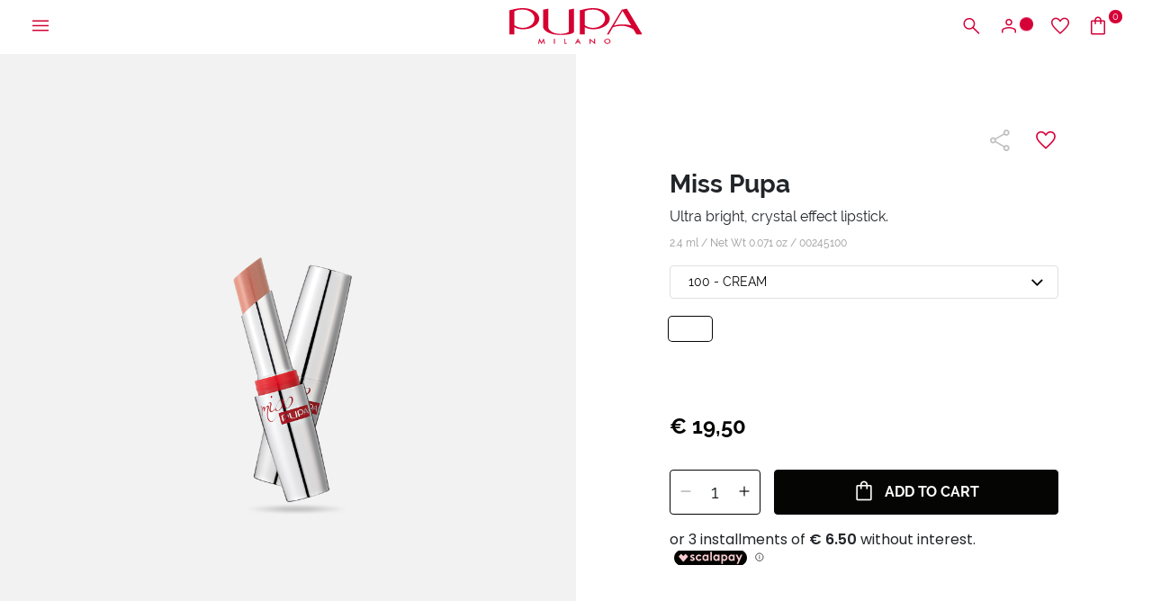

--- FILE ---
content_type: text/html;charset=UTF-8
request_url: https://www.pupamilano.com/miss-pupa/00245000.html?dwvar_00245000_Colore=505&cgid=MAKEUP_LIPS_Lipstick&prefn=Linea&prefv=Miss%20Pupa
body_size: 29730
content:
<!DOCTYPE html>
<html lang="en">
<head>
<!--[if gt IE 9]><!-->
<script>//common/scripts.isml</script>
<script defer type="text/javascript" src="/on/demandware.static/Sites-PUPA_INT_SFRA-Site/-/en/v1768924998082/js/vendor.js"></script>
<script defer type="text/javascript" src="/on/demandware.static/Sites-PUPA_INT_SFRA-Site/-/en/v1768924998082/js/main.js"></script>


<!--<![endif]-->



<script id="Cookiebot"
        src="https://consent.cookiebot.com/uc.js"
        data-cbid="4d9f64f5-5931-42f2-bd40-87a949508fc3"
        data-culture="en"
        type="text/javascript" async></script>


<script type="text/javascript">
    (function(d,w,s,u,y,z) { y=d.createElement(s);
        z=d.getElementsByTagName(s)[0]; y.src=u; y.type="text/javascript"; y.async=1; z.parentNode.insertBefore(y,z);
    })(document,window,"script","https://assets.livestory.io/dist/livestory-pupa.min.js");
</script>


<script>
    (function(h,o,t,j,a,r){
        h.hj=h.hj||function(){(h.hj.q=h.hj.q||[]).push(arguments)};
        h._hjSettings={hjid:3474421,hjsv:6};
        a=o.getElementsByTagName('head')[0];
        r=o.createElement('script');r.async=1;
        r.src=t+h._hjSettings.hjid+j+h._hjSettings.hjsv;
        a.appendChild(r);
    })(window,document,'https://static.hotjar.com/c/hotjar-','.js?sv=');
</script>




<!-- Google tag (gtag.js) -->
                <script async src="https://www.googletagmanager.com/gtag/js?id=GTM-NXBP693"></script>
                <script>
                window.dataLayer = window.dataLayer || [];
                function gtag(){dataLayer.push(arguments);}
                gtag('consent', 'default', {
                        'ad_personalization': 'denied',
                        'ad_storage': 'denied',
                        'ad_user_data': 'denied',
                        'analytics_storage': 'denied',
                        'functionality_storage': 'denied',
                        'personalization_storage': 'denied',
                        'security_storage': 'granted',
                        'wait_for_update': 500,
                });
                gtag("set", "ads_data_redaction", true);
                gtag("set", "url_passthrough", false);
                </script>

                <!-- Google Tag Manager -->
                <script>(function(w,d,s,l,i){w[l]=w[l]||[];w[l].push({'gtm.start':new Date().getTime(),event:'gtm.js'});var f=d.getElementsByTagName(s)[0], j=d.createElement(s),dl=l!='dataLayer'?'&l='+l:'';j.async=true;j.src= 'https://www.googletagmanager.com/gtm.js?id='+i+dl;f.parentNode.insertBefore(j,f);})(window,document,'script','dataLayer','GTM-NXBP693');</script>
                <!-- End Google Tag Manager -->


    <script>
    async function hash(string) {
        if (string !== 'loggedout') {
            const utf8 = new TextEncoder().encode(string);
            return crypto.subtle.digest('SHA-256', utf8).then((hashBuffer) => {
                const hashArray = Array.from(new Uint8Array(hashBuffer));
                const hashHex = hashArray
                    .map((bytes) => bytes.toString(16).padStart(2, '0'))
                    .join('');
                return hashHex;
            });
        } else {
            return string;
        }
    }

    window.addEventListener('load', function() {
        const email = "loggedout";
        hash(email).then((hex) =>  gtag("event", "PupaSetup", {SHA256_hashed_userEmail: hex}));
    });
</script>



<meta charset=UTF-8>

<meta http-equiv="x-ua-compatible" content="ie=edge">

<meta name="viewport" content="width=device-width, initial-scale=1, minimum-scale=1, maximum-scale=2">

<meta name="theme-color" content="#D50037">

<meta name="apple-itunes-app" content="app-id=560772892, app-argument=https://itunes.apple.com/it/app/pupa-milano-make-up-nail-art/id560772892">



    <title>
        MISS PUPA &ndash; Ultra bright, crystal effect lipstick. - PUPA Milano
    </title>


<meta name="description" content="Super shiny lips and a semi-transparent color with crystal glows, to enhance the volume of your lips" />

<meta name="keywords" content="" />





<meta property="og:image" content="/on/demandware.static/Sites-PUPA_INT_SFRA-Site/-/default/dwb7bd22b5/images/logos/logo_white.svg" />
<meta property="og:type" content="website" />
<meta property="og:description" content="Super shiny lips and a semi-transparent color with crystal glows, to enhance the volume of your lips" />
<meta property="og:title" content="MISS PUPA – Ultra bright, crystal effect lipstick. - PUPA Milano" />


<meta name="twitter:card" content="summary_large_image" />
<meta name="twitter:title" content="MISS PUPA &ndash; Ultra bright, crystal effect lipstick. - PUPA Milano" />
<meta name="twitter:image" content="/on/demandware.static/Sites-PUPA_INT_SFRA-Site/-/default/dwb7bd22b5/images/logos/logo_white.svg" />



<link rel="icon" type="image/png" href="/on/demandware.static/Sites-PUPA_INT_SFRA-Site/-/default/dw081cfde2/images/favicons/favicon-196x196.png" sizes="196x196" />
<link rel="icon" type="image/png" href="/on/demandware.static/Sites-PUPA_INT_SFRA-Site/-/default/dwa6f5581c/images/favicons/favicon-96x96.png" sizes="96x96" />
<link rel="icon" type="image/png" href="/on/demandware.static/Sites-PUPA_INT_SFRA-Site/-/default/dw2a00b14e/images/favicons/favicon-32x32.png" sizes="32x32" />
<link rel="icon" type="image/png" href="/on/demandware.static/Sites-PUPA_INT_SFRA-Site/-/default/dw7946ed39/images/favicons/favicon-16x16.png" sizes="16x16" />
<link rel="icon" type="image/png" href="/on/demandware.static/Sites-PUPA_INT_SFRA-Site/-/default/dw432fe181/images/favicons/favicon-128.png" sizes="128x128" />
<link rel="apple-touch-icon" href="/on/demandware.static/Sites-PUPA_INT_SFRA-Site/-/default/dw993ad173/images/favicons/apple-touch-icon.png" sizes="180x180" />



    
        <link rel="preload" as="image" href="https://www.pupamilano.com/dw/image/v2/BBKJ_PRD/on/demandware.static/-/Sites-masterCatalog_Pupa/default/dw6fec6740/Immagini/zoom/00245100-8011607178230_MissPupa_big_31052019115851.png?sw=768" media="screen and (max-width: 768px)" fetchpriority="high">
    

    
        <link rel="preload" as="image" href="https://www.pupamilano.com/dw/image/v2/BBKJ_PRD/on/demandware.static/-/Sites-masterCatalog_Pupa/default/dw6fec6740/Immagini/zoom/00245100-8011607178230_MissPupa_big_31052019115851.png?sw=1024" media="screen and (min-width: 769px)" fetchpriority="high">
    




<link rel="preload" href="/on/demandware.static/Sites-PUPA_INT_SFRA-Site/-/en/v1768924998082/fonts/raleway/Raleway-Regular.woff2" as="font" type="font/woff2" crossorigin>
<link rel="preload" href="/on/demandware.static/Sites-PUPA_INT_SFRA-Site/-/en/v1768924998082/fonts/raleway/Raleway-Medium.woff2" as="font" type="font/woff2" crossorigin>
<link rel="preload" href="/on/demandware.static/Sites-PUPA_INT_SFRA-Site/-/en/v1768924998082/fonts/raleway/Raleway-Bold.woff2" as="font" type="font/woff2" crossorigin>
<link rel="preload" href="/on/demandware.static/Sites-PUPA_INT_SFRA-Site/-/en/v1768924998082/icons/iconfont.woff2" type="font/woff2" as="font" crossorigin>
<link rel="preload" href="/on/demandware.static/Sites-PUPA_INT_SFRA-Site/-/en/v1768924998082/icons/iconfont.woff" type="font/woff2" as="font" crossorigin>

<link rel="stylesheet preload" href="/on/demandware.static/Sites-PUPA_INT_SFRA-Site/-/en/v1768924998082/icons/icons.css" as="style" />


<link rel="preload" href="/on/demandware.static/Sites-PUPA_INT_SFRA-Site/-/default/dw004fa5dd/images/logos/logo_pupa_milano.svg" as="image" />
<link rel="preload" href="/on/demandware.static/Sites-PUPA_INT_SFRA-Site/-/default/dwb7bd22b5/images/logos/logo_white.svg" as="image" />

<link href="/on/demandware.static/Sites-PUPA_INT_SFRA-Site/-/en/v1768924998082/css/main.css" as="style" />
<link rel="stylesheet" href="/on/demandware.static/Sites-PUPA_INT_SFRA-Site/-/en/v1768924998082/css/main.css" />

<noscript>
    <link rel="stylesheet" href="/on/demandware.static/Sites-PUPA_INT_SFRA-Site/-/en/v1768924998082/css/main.css" />
</noscript>


    <link rel="preload" as="style" href="/on/demandware.static/Sites-PUPA_INT_SFRA-Site/-/en/v1768924998082/css/detail.css" onload="this.onload=null;this.rel='stylesheet'"  />
    <noscript>
        <link rel="stylesheet" href="/on/demandware.static/Sites-PUPA_INT_SFRA-Site/-/en/v1768924998082/css/detail.css" />
    </noscript>

    <link rel="preload" as="style" href="/on/demandware.static/Sites-PUPA_INT_SFRA-Site/-/en/v1768924998082/css/netreviews.css" onload="this.onload=null;this.rel='stylesheet'"  />
    <noscript>
        <link rel="stylesheet" href="/on/demandware.static/Sites-PUPA_INT_SFRA-Site/-/en/v1768924998082/css/netreviews.css" />
    </noscript>





<!-- Marketing Cloud Analytics -->
<script type="text/javascript" async src="//7238213.collect.igodigital.com/collect.min.js"></script>
<!-- End Marketing Cloud Analytics -->




<script type="text/javascript">//<!--
/* <![CDATA[ (head-active_data.js) */
var dw = (window.dw || {});
dw.ac = {
    _analytics: null,
    _events: [],
    _category: "",
    _searchData: "",
    _anact: "",
    _anact_nohit_tag: "",
    _analytics_enabled: "true",
    _timeZone: "Europe/London",
    _capture: function(configs) {
        if (Object.prototype.toString.call(configs) === "[object Array]") {
            configs.forEach(captureObject);
            return;
        }
        dw.ac._events.push(configs);
    },
	capture: function() { 
		dw.ac._capture(arguments);
		// send to CQ as well:
		if (window.CQuotient) {
			window.CQuotient.trackEventsFromAC(arguments);
		}
	},
    EV_PRD_SEARCHHIT: "searchhit",
    EV_PRD_DETAIL: "detail",
    EV_PRD_RECOMMENDATION: "recommendation",
    EV_PRD_SETPRODUCT: "setproduct",
    applyContext: function(context) {
        if (typeof context === "object" && context.hasOwnProperty("category")) {
        	dw.ac._category = context.category;
        }
        if (typeof context === "object" && context.hasOwnProperty("searchData")) {
        	dw.ac._searchData = context.searchData;
        }
    },
    setDWAnalytics: function(analytics) {
        dw.ac._analytics = analytics;
    },
    eventsIsEmpty: function() {
        return 0 == dw.ac._events.length;
    }
};
/* ]]> */
// -->
</script>
<script type="text/javascript">//<!--
/* <![CDATA[ (head-cquotient.js) */
var CQuotient = window.CQuotient = {};
CQuotient.clientId = 'bbkj-PUPA_INT_SFRA';
CQuotient.realm = 'BBKJ';
CQuotient.siteId = 'PUPA_INT_SFRA';
CQuotient.instanceType = 'prd';
CQuotient.locale = 'en';
CQuotient.fbPixelId = '__UNKNOWN__';
CQuotient.activities = [];
CQuotient.cqcid='';
CQuotient.cquid='';
CQuotient.cqeid='';
CQuotient.cqlid='';
CQuotient.apiHost='api.cquotient.com';
/* Turn this on to test against Staging Einstein */
/* CQuotient.useTest= true; */
CQuotient.useTest = ('true' === 'false');
CQuotient.initFromCookies = function () {
	var ca = document.cookie.split(';');
	for(var i=0;i < ca.length;i++) {
	  var c = ca[i];
	  while (c.charAt(0)==' ') c = c.substring(1,c.length);
	  if (c.indexOf('cqcid=') == 0) {
		CQuotient.cqcid=c.substring('cqcid='.length,c.length);
	  } else if (c.indexOf('cquid=') == 0) {
		  var value = c.substring('cquid='.length,c.length);
		  if (value) {
		  	var split_value = value.split("|", 3);
		  	if (split_value.length > 0) {
			  CQuotient.cquid=split_value[0];
		  	}
		  	if (split_value.length > 1) {
			  CQuotient.cqeid=split_value[1];
		  	}
		  	if (split_value.length > 2) {
			  CQuotient.cqlid=split_value[2];
		  	}
		  }
	  }
	}
}
CQuotient.getCQCookieId = function () {
	if(window.CQuotient.cqcid == '')
		window.CQuotient.initFromCookies();
	return window.CQuotient.cqcid;
};
CQuotient.getCQUserId = function () {
	if(window.CQuotient.cquid == '')
		window.CQuotient.initFromCookies();
	return window.CQuotient.cquid;
};
CQuotient.getCQHashedEmail = function () {
	if(window.CQuotient.cqeid == '')
		window.CQuotient.initFromCookies();
	return window.CQuotient.cqeid;
};
CQuotient.getCQHashedLogin = function () {
	if(window.CQuotient.cqlid == '')
		window.CQuotient.initFromCookies();
	return window.CQuotient.cqlid;
};
CQuotient.trackEventsFromAC = function (/* Object or Array */ events) {
try {
	if (Object.prototype.toString.call(events) === "[object Array]") {
		events.forEach(_trackASingleCQEvent);
	} else {
		CQuotient._trackASingleCQEvent(events);
	}
} catch(err) {}
};
CQuotient._trackASingleCQEvent = function ( /* Object */ event) {
	if (event && event.id) {
		if (event.type === dw.ac.EV_PRD_DETAIL) {
			CQuotient.trackViewProduct( {id:'', alt_id: event.id, type: 'raw_sku'} );
		} // not handling the other dw.ac.* events currently
	}
};
CQuotient.trackViewProduct = function(/* Object */ cqParamData){
	var cq_params = {};
	cq_params.cookieId = CQuotient.getCQCookieId();
	cq_params.userId = CQuotient.getCQUserId();
	cq_params.emailId = CQuotient.getCQHashedEmail();
	cq_params.loginId = CQuotient.getCQHashedLogin();
	cq_params.product = cqParamData.product;
	cq_params.realm = cqParamData.realm;
	cq_params.siteId = cqParamData.siteId;
	cq_params.instanceType = cqParamData.instanceType;
	cq_params.locale = CQuotient.locale;
	
	if(CQuotient.sendActivity) {
		CQuotient.sendActivity(CQuotient.clientId, 'viewProduct', cq_params);
	} else {
		CQuotient.activities.push({activityType: 'viewProduct', parameters: cq_params});
	}
};
/* ]]> */
// -->
</script>



</head>
<body>

<a class="skip" href="#maincontent">
    Skip to main content
</a>

<script>
    document.addEventListener('DOMContentLoaded', function () {
        const skip = document.querySelector('.skip');
        if (!skip) return;

        const moveFocusToMain = () => {
            const targetId = skip.getAttribute('href').substring(1);
            const target = document.getElementById(targetId);
            if (!target) return;

            const focusableElementsSelector = `
                a[href]:not([tabindex="-1"]),
                button:not([disabled]),
                input:not([type="hidden"]):not([disabled]),
                textarea:not([disabled]),
                select:not([disabled]),
                details:not([disabled]),
                [tabindex]:not([tabindex="-1"])
            `;

            const firstFocusableElement = Array.from(target.querySelectorAll(focusableElementsSelector))
                .filter(el => el.offsetWidth > 0 || el.offsetHeight > 0 || el.getClientRects().length);

            if (firstFocusableElement.length) {
                firstFocusableElement[0].focus({ preventScroll: true });
            } else {
                if (!target.hasAttribute('tabindex')) {
                    target.setAttribute('tabindex', '-1');
                }
                target.focus({ preventScroll: true });
            }
        };

        skip.addEventListener('click', function (e) {
            e.preventDefault();
            moveFocusToMain();
        });

        skip.addEventListener('keydown', function (e) {
            if (e.key === ' ' || e.key === 'Spacebar' || e.keyCode === 32 || e.key === 'Enter') {
                e.preventDefault();
                moveFocusToMain();
            }
        });
    });
</script>

<!-- Google Tag Manager (noscript) -->
                <noscript><iframe src="https://www.googletagmanager.com/ns.html?id=GTM-NXBP693" height="0" width="0" style="display:none;visibility:hidden"></iframe></noscript>
                <!-- End Google Tag Manager (noscript) -->
            
<div class="page" data-action="Product-ShowInCategory" data-querystring="cgid=MAKEUP_LIPS_Lipstick&amp;dwvar_00245000_Colore=505&amp;pid=00245000" >





    






























<div class="modal right-sidebar fade sm-full" id="loginSidebar" tabindex="-1" aria-labelledby="loginSidebarLabel">
    <div class="modal-dialog">
        <div class="modal-content">
            <div class="modal-header">
                <div class="modal-title text-left text-uppercase" id="loginSidebarLabel">
                    MyPupa
                </div>

                <button type="button" class="close" data-dismiss="modal" aria-label="Close">
                    <span class="icon icon-close"></span>
                </button>
            </div>

            <div class="modal-body p-0">
                <div class="login-section">
                    <div class="title font-weight-bold text-uppercase mb-3">
                        Access your MyPupa account
                    </div>

                    <form action="/on/demandware.store/Sites-PUPA_INT_SFRA-Site/en/Account-Login?rurl=1"
                          class="login mb-3"
                          method="POST"
                          name="login-form" novalidate>

                        <div class="form-group input-group required">
                            














    <label class="form-control-label " for="dwfrm_login_login_emailLogin">
        <span>E-mail</span>

        <span class="required-indicator">*</span>
    </label>




    <input
        type="email"
        class="form-control "
        id="dwfrm_login_login_emailLogin"

    

    
    
        placeholder="Enter your email"
    

    

    

    

    
        required
    

    

    
        autocomplete="username"
    

    
    
        data-missing-error="Required field."
    

    
        data-pattern-mismatch="Please enter a valid e-mail address."
    

    

    
    

    
    
        name="dwfrm_login_login_emailLogin" required aria-required="true" value="" maxLength="2147483647" pattern="[\w.%+\-]+@[\w.\-]+\.[\w]{2,6}$"
    

    

    
    />

    
    
        <div class="description">
            
        </div>
    

    
    <div class="invalid-feedback" id="invalid-dwfrm_login_login_emailLogin"></div>




                        </div>

                        <div
                            class="form-group input-group required">
                            














    <label class="form-control-label " for="dwfrm_login_login_passwordLogin">
        <span>Password</span>

        <span class="required-indicator">*</span>
    </label>




    <input
        type="password"
        class="form-control "
        id="dwfrm_login_login_passwordLogin"

    

    
    
        placeholder="Enter your password"
    

    

    

    

    
        required
    

    

    
        autocomplete="current-password"
    

    
    
        data-missing-error="Required field."
    

    

    
        data-range-error="8 - 255 characters"
    

    
    

    
    
        name="dwfrm_login_login_passwordLogin" required aria-required="true" value="" maxLength="255" minLength="8"
    

    

    
    />

    
    

    
    <div class="invalid-feedback" id="invalid-dwfrm_login_login_passwordLogin"></div>




                        </div>

                        <a
                            id="password-reset"
                            class="pp-link text-xs font-weight-bold d-block mb-4"
                            title="Forgotten your password?"
                            data-toggle="modal"
                            href="/on/demandware.store/Sites-PUPA_INT_SFRA-Site/en/Account-PasswordResetDialogForm"
                            data-target="#requestPasswordResetModal"
                            data-dismiss="modal">
                            Forgotten your password?
                        </a>

                        <input type="hidden" name="csrf_token" value="zqYZp1ObLyd1i6mA18gQ1AlTLJyCLGhhcN8QnRjGbZgC5frO36udhbT1mdjI-i-pZCJEXpaIL9Z1hj1zLS1i-U9BThIYm6o9p7wNFYm9kMHLAQ8eMm8krZP1X0Qoea1BczRBFajrNWlVCG_DJquyrWBpEEpHhf8eCThGs48-TfuGycnJjes="/>

                        














<button
    type="submit"
    

    

    

    

    class="btn btn-primary-black position-relative"
    value="">
    
        <span>Login</span>
    

    

    

    
        <span class="icon icon-long-arrow-right position-absolute pp-lh-1 pp-top-0 pp-right-0 mt-1 mr-3"></span>
    
</button>






                    </form>

                    <div class="text-uppercase mb-3">
                        or
                        log in with google
                    </div>

                    <a href="https://www.pupamilano.com/on/demandware.store/Sites-PUPA_INT_SFRA-Site/en/Login-OAuthLogin?oauthProvider=Google&amp;oauthLoginTargetEndPoint=1"
                       class="btn btn-block btn-primary-google">
                        <span class="icon-label">
                            <img data-src="/on/demandware.static/Sites-PUPA_INT_SFRA-Site/-/default/dwdc953869/images/google.svg" class="lazyload" alt="Google">
                            Login with Google
                        </span>
                    </a>
                </div>

                <div class="pp-border-top"></div>

                <div class="signup-section">
                    <div class="title font-weight-bold text-uppercase mb-2">
                        Not registered yet?
                    </div>

                    
    
    <div class="content-asset"><!-- dwMarker="content" dwContentID="7d9afb30a0eb80e94cec1e5443" -->
        <div class="pp-image-container mb-3
                position-relative">
                <img src="https://www.pupamilano.com/on/demandware.static/-/Library-Sites-PUPA_INT_SHARED/default/dw51e18087/428x251_LogIn_Desk.jpg"
                alt="pupa-discount.png"/>
                <span class="position-absolute pp-center-absolute text-center text-xl font-weight-bold
                pp-color-white">15% DISCOUNT ON YOUR FIRST ONLINE PURCHASE</span>
                </div>
    </div> <!-- End content-asset -->




                    <div class="text-sm mb-3">
                        Sign up now to access the exclusive benefits reserved for our community: private initiatives, special offers, and a personal account for simpler, faster purchases on our website.
                    </div>

                    













    <a href="/register"
        
    >


<button
    type="button"
    

    

    

    

    class="btn btn-secondary-black text-uppercase "
    value="">
    
        <span>Register</span>
    

    

    

    
</button>


    </a>





                </div>
            </div>
        </div><!-- modal-content -->
    </div><!-- modal-dialog -->
</div><!-- modal -->


    
        <div class="modal fade" id="requestPasswordResetModal" tabindex="-1" aria-labelledby="requestPasswordResetModalLabel" aria-hidden="true">
    <div class="modal-dialog modal-dialog-reset-password modal-dialog-centered modal-lg">
        <div class="modal-content">
            <div class="modal-header">
                <div class="modal-title text-uppercase" id="requestPasswordResetModalLabel"
                    aria-label="Password recovery">
                    Password recovery
                </div>

                <button type="button" class="close" data-dismiss="modal"
                        aria-label="Close dialog">
                    <span class="icon icon-close" aria-hidden="true"></span>
                </button>
            </div>

            <div class="modal-body">
                




























<form class="reset-password-form" action="/on/demandware.store/Sites-PUPA_INT_SFRA-Site/en/Account-PasswordResetDialogForm?mobile=" method="POST" name="email-form" id="email-form">
    <div class="request-password-body">
        <p>
            Enter the e-mail address linked with your account to receive instructions to reset your password by e-mail.
        </p>
        <div class="form-group input-group required">
            














    <label class="form-control-label " for="reset-password-email">
        <span>Email</span>

        <span class="required-indicator">*</span>
    </label>




    <input
        type="email"
        class="form-control "
        id="reset-password-email"

    
        name="loginEmail"
    

    
    
        placeholder="Email"
    

    

    

    

    
        required
    

    

    

    
    
        data-missing-error="Required field."
    

    
        data-pattern-mismatch="Please enter a valid e-mail address."
    

    

    
    

    
    

    
        pattern=[\w.%+\-]+@[\w.\-]+\.[\w]{2,6}$
    

    
    />

    
    

    
    <div class="invalid-feedback" id="invalid-loginEmail"></div>




        </div>
    </div>

    <div class="send-email-btn">
        














<button
    type="submit"
    

    
        id=submitEmailButton
    

    

    

    class="btn btn-primary-black "
    value="">
    
        <span>Send</span>
    

    

    

    
</button>






    </div>
</form>

            </div>
        </div>
    </div>
</div>

    

    <div class="modal right-sidebar mini-cart-sidebar fade sm-full js-minicart" id="minicartSidebar" tabindex="-1" aria-labelledby="minicartSidebarLabel">
    <div class="modal-dialog">
        <div class="modal-content">

            <div class="modal-header">
                <div class="modal-title font-weight-bold text-left text-uppercase m-0" id="minicartSidebarLabel">
                    Your shopping cart

                    <span class="number-of-items"></span>
                </div>

                <button type="button" class="close" data-dismiss="modal" aria-label="Close">
                    <span class="icon icon-close"></span>
                </button>
            </div>

            <div class="modal-body p-0">
            </div>

        </div><!-- modal-content -->
    </div><!-- modal-dialog -->
</div><!-- modal -->




	 


	<div class="header-banner slide-up js-header-banner d-none">
    <div class="promotion-container">
        <div class="html-slot-container">
            
    
        
            <p class="text-sm" style="margin-bottom: 0;">❄️ <strong><span style="color:#d50037;"><span style="background-color:#99dfe3;">WINTER SALE:</span></span><span style="color:#d50037;">&nbsp;&nbsp;</span></strong><span style="color:#000000;">Up to</span><strong><span style="color:#000000;"> </span><span style="color:#d40e39;"><span style="background-color:#99dfe3;">-50%</span></span></strong><strong>❄️</strong>&nbsp;&gt; <strong><a href="https://www.pupamilano.com/sale/">Discover more</a></strong></p>
        
    

        </div>

        <button type="button" class="btn btn-link btn-close js-promo-banner-close"
                aria-label="Close header banner">
            <span class="icon icon-close" aria-hidden="true"></span>
        </button>
    </div>
</div>

 
	





<header class="js-header  header-top js-only-red">
    <nav class="nav-navigation" role="navigation">
        <div class="header-menu">
            <button class="btn menu-hamburger js-icon-hamburger" title="Menu"
                    aria-label="Open the main menu">
                <span class="icon icon-hamburger"></span>
            </button>

            
                <button
                    type="button"
                    class="btn btn-icon-menu d-block d-md-none"
                    title="Search"
                    aria-label="Open the search menu"
                    aria-expanded="false"
                    data-toggle="modal"
                    data-target="#searchModal"
                >
                    <span class="icon icon-search" aria-hidden="true"></span>
                </button>
            

            
            <div class="menu-logo"
                >
                

                <a href="/home" title="PUPA Milano">
                    

                    <img class="logo-header js-logo-red js-only-red-sm"
                         src="/on/demandware.static/Sites-PUPA_INT_SFRA-Site/-/default/dw004fa5dd/images/logos/logo_pupa_milano.svg"
                         alt="PUPA Milano" />

                    <img class="logo-header js-logo-white hide-sm hide-md"
                         src="/on/demandware.static/Sites-PUPA_INT_SFRA-Site/-/default/dwb7bd22b5/images/logos/logo_white.svg" />
                </a>

                
            </div>

            <div class="menu-icons">
                <button
                    type="button"
                    class="btn btn-icon-menu d-none d-md-block"
                    title="Search"
                    aria-label="Open the search menu"
                    aria-expanded="false"
                    data-toggle="modal"
                    data-target="#searchModal"
                >
                    <span class="icon icon-search" aria-hidden="true"></span>
                </button>

                
                    
    <button class="btn btn-user btn-icon-menu"
            type="button"
            title="Sign in / Register"
            aria-label="Open the login or register menu"
            aria-expanded="false"
            data-toggle="modal"
            data-target="#loginSidebar">
        <span class="icon icon-user" aria-hidden="true"></span>
        <span class="icon-circle circle-animation" aria-hidden="true"></span>
    </button>



                    <a class="btn btn-icon-menu d-none d-md-block" href="/wishlist"
                        title="Wishlist"
                        aria-label="Go to wishlist">
                        <span class="icon icon-heart"></span>
                    </a>

                    <a class="btn btn-bag btn-icon-menu minicart-cta" href="/cart"
   title="Shopping Bag" aria-label="Go to cart"
   data-action-url="/on/demandware.store/Sites-PUPA_INT_SFRA-Site/en/Cart-MiniCartShow">
    <span class="icon icon-bag"></span>

    <span class="icon-circle circle-bag minicart-quantity">
        0
    </span>
</a>

                
            </div>
        </div>

        
        <div class="container-navs-menu hide js-navs-menu">
            <div class="heading-menu">
    <div class="heading-title">
        <span class="icon icon-arrow-left font-size-1 hide js-back-menu"></span>
        <span class="title text-uppercase js-title" data-title="MENU">
            MENU
        </span>
    </div>

    <div class="border-btn">
        <button class="btn btn-link btn-close js-btn-close-menu" role="button"
                aria-label="Close the menu">
            <span class="icon icon-close"></span>
        </button>
    </div>
</div>

<div class="row js-row-menu">
    <div class="col-12 col-md-4 col-categories col-category js-col-category" id="first-menu-col">
        <div class="nav nav-pills" id="v-pills-tab" role="tablist" aria-orientation="vertical">
            <div class="close-menu">
                <button class="btn btn-close js-btn-close-menu" role="button"
                        aria-label="Close the menu">
                    <span class="icon icon-close"></span>
                </button>
            </div>

            
                
                    
                    
                        <a href="https://www.pupamilano.com/sale/" class="btn btn-block nav-link nav-link-category js-link-category text-red" id="saldi-eng" type="button" role="tab" aria-selected="false">
                            Sale
                        </a>
                    
                
                    
                    
                        <a href="https://www.pupamilano.com/new-in/" class="btn btn-block nav-link nav-link-category js-link-category " id="new-arrivals" type="button" role="tab" aria-selected="false">
                            NEW IN
                        </a>
                    
                
                    
                    
                        <button class="btn btn-block nav-link nav-button js-btn-category " id="makeup" data-name-category="MAKE UP" data-toggle="pill" data-target="#v-pills-makeup" type="button" role="tab" aria-controls="#v-pills-makeup" aria-selected="false">
                            <span>
                                MAKE UP
                            </span>
                            <span class="icon icon-arrow-right"></span>
                        </button>
                    
                
                    
                    
                        <button class="btn btn-block nav-link nav-button js-btn-category " id="skincare" data-name-category="SKIN CARE" data-toggle="pill" data-target="#v-pills-skincare" type="button" role="tab" aria-controls="#v-pills-skincare" aria-selected="false">
                            <span>
                                SKIN CARE
                            </span>
                            <span class="icon icon-arrow-right"></span>
                        </button>
                    
                
                    
                    
                        <button class="btn btn-block nav-link nav-button js-btn-category " id="capelli" data-name-category="HAIR" data-toggle="pill" data-target="#v-pills-capelli" type="button" role="tab" aria-controls="#v-pills-capelli" aria-selected="false">
                            <span>
                                HAIR
                            </span>
                            <span class="icon icon-arrow-right"></span>
                        </button>
                    
                
                    
                    
                        <button class="btn btn-block nav-link nav-button js-btn-category " id="uomo" data-name-category="MAN" data-toggle="pill" data-target="#v-pills-uomo" type="button" role="tab" aria-controls="#v-pills-uomo" aria-selected="false">
                            <span>
                                MAN
                            </span>
                            <span class="icon icon-arrow-right"></span>
                        </button>
                    
                
                    
                    
                        <button class="btn btn-block nav-link nav-button js-btn-category " id="beautykits" data-name-category="BEAUTY KITS AND GIFT IDEAS" data-toggle="pill" data-target="#v-pills-beautykits" type="button" role="tab" aria-controls="#v-pills-beautykits" aria-selected="false">
                            <span>
                                BEAUTY KITS AND GIFT IDEAS
                            </span>
                            <span class="icon icon-arrow-right"></span>
                        </button>
                    
                
                    
                    
                        <button class="btn btn-block nav-link nav-button js-btn-category " id="suncareproducts" data-name-category="SUN CARE PRODUCTS" data-toggle="pill" data-target="#v-pills-suncareproducts" type="button" role="tab" aria-controls="#v-pills-suncareproducts" aria-selected="false">
                            <span>
                                SUN CARE PRODUCTS
                            </span>
                            <span class="icon icon-arrow-right"></span>
                        </button>
                    
                
                    
                    
                        <a href="https://www.pupamilano.com/limited-editions/" class="btn btn-block nav-link nav-link-category js-link-category " id="limited-editions" type="button" role="tab" aria-selected="false">
                            Limited Editions
                        </a>
                    
                
                    
                    
                        <a href="https://www.pupamilano.com/accessories-and-pochettes/" class="btn btn-block nav-link nav-link-category js-link-category " id="pochette-accessori" type="button" role="tab" aria-selected="false">
                            ACCESSORIES AND POCHETTES
                        </a>
                    
                
                    
                    
                        <a href="https://www.pupamilano.com/promotions/" class="btn btn-block nav-link nav-link-category js-link-category text-red" id="promotions" type="button" role="tab" aria-selected="false">
                            Promotions
                        </a>
                    
                
                    
                    
                        <a href="https://www.pupamilano.com/outlet/" class="btn btn-block nav-link nav-link-category js-link-category " id="offerte" type="button" role="tab" aria-selected="false">
                            Outlet
                        </a>
                    
                
                    
                    
                        <button class="btn btn-block nav-link nav-button js-btn-category " id="corporate_pupa" data-name-category="CORPORATE" data-toggle="pill" data-target="#v-pills-corporate_pupa" type="button" role="tab" aria-controls="#v-pills-corporate_pupa" aria-selected="false">
                            <span>
                                CORPORATE
                            </span>
                            <span class="icon icon-arrow-right"></span>
                        </button>
                    
                
                    
                    
                        <button class="btn btn-block nav-link nav-button js-btn-category " id="servizi" data-name-category="Our services" data-toggle="pill" data-target="#v-pills-servizi" type="button" role="tab" aria-controls="#v-pills-servizi" aria-selected="false">
                            <span>
                                Our services
                            </span>
                            <span class="icon icon-arrow-right"></span>
                        </button>
                    
                
            
        </div>

        <div class="nav nav-icons">
    
    

    
        <a href="https://www.pupamilano.com/wishlist" class="btn btn-link d-flex d-md-none"
            aria-label="Go to wishlist">
            <span class="icon icon-heart cl-red"></span>
            <span class="icon-label text-sm">
                Wishlist
            </span>
        </a>

        
    <a href="https://www.pupamilano.com/register" class="btn btn-link js-btn-close-menu"
       aria-label="Open the login or register menu"
       data-toggle="modal"
       data-target="#loginSidebar">
        <span class="icon icon-user"></span>
        <span class="icon-label text-sm">
            Sign in
        </span>
    </a>


    

    
    

    <a class="btn btn-link" href="https://www.pupamilano.com/company/"
       aria-label="Go to page Pupa around the world">
        <span class="icon icon-flag"></span>
        <span class="icon-label text-sm">
            Pupa around the world
        </span>
    </a>

    

    <a href="https://www.pupamilano.com/customer-care" class="btn btn-link"
       aria-label="Go to page Help and Contacts">
        <span class="icon icon-help"></span>
        <span class="icon-label text-sm">
            Help and Contacts
        </span>
    </a>

    <div class="country-selector">
        <button class="btn btn-link btn-country js-btn-country text-sm" type="button" data-toggle="collapse"
        data-target="#collapseCountry" aria-expanded="false" aria-controls="collapseCountry">
    <img class="flag-country border-0 lazyload"
         data-src="/on/demandware.static/Sites-PUPA_INT_SFRA-Site/-/en/v1768924998082/fonts/flags/4x3/int.svg"/>
    International Website <span class="icon icon-arrow-bottom"></span>
</button>

<div class="collapse country-selector js-collapse-country" id="collapseCountry"  tabindex="0">
    
            
                <div class="countries">
                    <img class="flag-country lazyload"
                         data-src="/on/demandware.static/Sites-PUPA_INT_SFRA-Site/-/en/v1768924998082/fonts/flags/4x3/it.svg"/>

                    <a href="https://www.pupa.it" class="btn btn-link btn-link-site js-redirect-site"
                        
                        >
                        Italia
                    </a>
                </div>
            
    
            
                <div class="countries">
                    <img class="flag-country lazyload"
                         data-src="/on/demandware.static/Sites-PUPA_INT_SFRA-Site/-/en/v1768924998082/fonts/flags/4x3/cz.svg"/>

                    <a href="https://www.pupamilano.cz" class="btn btn-link btn-link-site js-redirect-site"
                        
                        >
                        Česk&aacute; republika
                    </a>
                </div>
            
    
            
                <div class="countries">
                    <img class="flag-country lazyload"
                         data-src="/on/demandware.static/Sites-PUPA_INT_SFRA-Site/-/en/v1768924998082/fonts/flags/4x3/de.svg"/>

                    <a href="https://www.pupamilano.com/home?src=geolocation_de" class="btn btn-link btn-link-site js-redirect-site"
                        
                        >
                        Deutschland (EN)
                    </a>
                </div>
            
    
            
                <div class="countries">
                    <img class="flag-country lazyload"
                         data-src="/on/demandware.static/Sites-PUPA_INT_SFRA-Site/-/en/v1768924998082/fonts/flags/4x3/es.svg"/>

                    <a href="https://www.pupamilano.com/home?src=geolocation_es" class="btn btn-link btn-link-site js-redirect-site"
                        
                        >
                        Espa&ntilde;a (EN)
                    </a>
                </div>
            
    
            
                <div class="countries">
                    <img class="flag-country lazyload"
                         data-src="/on/demandware.static/Sites-PUPA_INT_SFRA-Site/-/en/v1768924998082/fonts/flags/4x3/fr.svg"/>

                    <a href="https://www.pupa.fr" class="btn btn-link btn-link-site js-redirect-site"
                        
                        >
                        France
                    </a>
                </div>
            
    
            
                <div class="countries">
                    <img class="flag-country lazyload"
                         data-src="/on/demandware.static/Sites-PUPA_INT_SFRA-Site/-/en/v1768924998082/fonts/flags/4x3/hu.svg"/>

                    <a href="https://www.pupamilano.hu" class="btn btn-link btn-link-site js-redirect-site"
                        
                        >
                        Magyarorsz&aacute;g
                    </a>
                </div>
            
    
            
                <div class="countries">
                    <img class="flag-country lazyload"
                         data-src="/on/demandware.static/Sites-PUPA_INT_SFRA-Site/-/en/v1768924998082/fonts/flags/4x3/at.svg"/>

                    <a href="https://www.pupamilano.com/home?src=geolocation_at" class="btn btn-link btn-link-site js-redirect-site"
                        
                        >
                        &Ouml;sterreich (EN)
                    </a>
                </div>
            
    
            
                <div class="countries">
                    <img class="flag-country lazyload"
                         data-src="/on/demandware.static/Sites-PUPA_INT_SFRA-Site/-/en/v1768924998082/fonts/flags/4x3/pt.svg"/>

                    <a href="https://www.pupamilano.com/home?src=geolocation_pt" class="btn btn-link btn-link-site js-redirect-site"
                        
                        >
                        Portugal (EN)
                    </a>
                </div>
            
    
            
                <div class="countries">
                    <img class="flag-country lazyload"
                         data-src="/on/demandware.static/Sites-PUPA_INT_SFRA-Site/-/en/v1768924998082/fonts/flags/4x3/ru.svg"/>

                    <a href="https://www.pupamilano.ru" class="btn btn-link btn-link-site js-redirect-site"
                        
                        >
                        Россиа
                    </a>
                </div>
            
    
            
                <div class="countries">
                    <img class="flag-country lazyload"
                         data-src="/on/demandware.static/Sites-PUPA_INT_SFRA-Site/-/en/v1768924998082/fonts/flags/4x3/ro.svg"/>

                    <a href="https://www.pupamilano.ro" class="btn btn-link btn-link-site js-redirect-site"
                        
                        >
                        Rom&acirc;nia
                    </a>
                </div>
            
    
            
                <div class="countries">
                    <img class="flag-country lazyload"
                         data-src="/on/demandware.static/Sites-PUPA_INT_SFRA-Site/-/en/v1768924998082/fonts/flags/4x3/sk.svg"/>

                    <a href="https://www.pupamilano.sk" class="btn btn-link btn-link-site js-redirect-site"
                        
                        >
                        Slovensk&aacute; Republika
                    </a>
                </div>
            
    
            
    
</div>

    </div>
</div>

    </div>

    <div class="col-12 col-md-4  col-categories col-sub-category js-sub-category">
        <div class="nav tab-content" id="v-pills-tabContent-subCategory">
            
                
                
            
                
                
            
                
                
                    <div class="tab-pane" id="v-pills-makeup" role="tabpanel" aria-labelledby="v-pills-makeup-tab">
                        
                        
                            
                                <a href="https://www.pupamilano.com/make-up/" id="makeup" class="btn  btn-block nav-link btn-all-category js-nav-link-subCategory">
                                    ALL MAKE UP
                                </a>
                            

                            

                            
                                <button class="btn btn-block nav-link nav-button  js-nav-btn-subCategory" id="makeup_eyes" data-name-category="EYES" data-toggle="pill" data-target="#v-pills-makeup_eyes" type="button" role="tab" aria-controls="#v-pills-makeup_eyes" aria-selected="false">
                                    <span>
                                        EYES
                                    </span>
                                    <span class="icon icon-arrow-right"></span>
                                </button>
                            
                        
                            

                            

                            
                                <button class="btn btn-block nav-link nav-button  js-nav-btn-subCategory" id="makeup_lips" data-name-category="LIPS" data-toggle="pill" data-target="#v-pills-makeup_lips" type="button" role="tab" aria-controls="#v-pills-makeup_lips" aria-selected="false">
                                    <span>
                                        LIPS
                                    </span>
                                    <span class="icon icon-arrow-right"></span>
                                </button>
                            
                        
                            

                            

                            
                                <button class="btn btn-block nav-link nav-button  js-nav-btn-subCategory" id="makeup_face" data-name-category="FACE" data-toggle="pill" data-target="#v-pills-makeup_face" type="button" role="tab" aria-controls="#v-pills-makeup_face" aria-selected="false">
                                    <span>
                                        FACE
                                    </span>
                                    <span class="icon icon-arrow-right"></span>
                                </button>
                            
                        
                            

                            

                            
                                <button class="btn btn-block nav-link nav-button  js-nav-btn-subCategory" id="makeup_hands" data-name-category="HANDS" data-toggle="pill" data-target="#v-pills-makeup_hands" type="button" role="tab" aria-controls="#v-pills-makeup_hands" aria-selected="false">
                                    <span>
                                        HANDS
                                    </span>
                                    <span class="icon icon-arrow-right"></span>
                                </button>
                            
                        
                            

                            

                            
                                <button class="btn btn-block nav-link nav-button  js-nav-btn-subCategory" id="palette" data-name-category="PALETTE" data-toggle="pill" data-target="#v-pills-palette" type="button" role="tab" aria-controls="#v-pills-palette" aria-selected="false">
                                    <span>
                                        PALETTE
                                    </span>
                                    <span class="icon icon-arrow-right"></span>
                                </button>
                            
                        
                    </div>
                
            
                
                
                    <div class="tab-pane" id="v-pills-skincare" role="tabpanel" aria-labelledby="v-pills-skincare-tab">
                        
                        
                            
                                <a href="https://www.pupamilano.com/skin-care/" id="skincare" class="btn  btn-block nav-link btn-all-category js-nav-link-subCategory">
                                    ALL SKIN CARE
                                </a>
                            

                            

                            
                                <button class="btn btn-block nav-link nav-button  js-nav-btn-subCategory" id="skincare_face" data-name-category="FACE" data-toggle="pill" data-target="#v-pills-skincare_face" type="button" role="tab" aria-controls="#v-pills-skincare_face" aria-selected="false">
                                    <span>
                                        FACE
                                    </span>
                                    <span class="icon icon-arrow-right"></span>
                                </button>
                            
                        
                            

                            

                            
                                <button class="btn btn-block nav-link nav-button  js-nav-btn-subCategory" id="skincare_body" data-name-category="BODY" data-toggle="pill" data-target="#v-pills-skincare_body" type="button" role="tab" aria-controls="#v-pills-skincare_body" aria-selected="false">
                                    <span>
                                        BODY
                                    </span>
                                    <span class="icon icon-arrow-right"></span>
                                </button>
                            
                        
                            

                            

                            
                                <button class="btn btn-block nav-link nav-button  js-nav-btn-subCategory" id="wellness" data-name-category="WELLNESS" data-toggle="pill" data-target="#v-pills-wellness" type="button" role="tab" aria-controls="#v-pills-wellness" aria-selected="false">
                                    <span>
                                        WELLNESS
                                    </span>
                                    <span class="icon icon-arrow-right"></span>
                                </button>
                            
                        
                            

                            

                            
                                <a href="https://www.pupamilano.com/skin-care/vamp-eau-de-parfum/" id="vamp_edp" class="btn  btn-block nav-link nav-link-sub-category js-nav-link-subCategory">
                                    Vamp! Eau de Parfum
                                </a>
                            
                        
                    </div>
                
            
                
                
                    <div class="tab-pane" id="v-pills-capelli" role="tabpanel" aria-labelledby="v-pills-capelli-tab">
                        
                        
                            
                                <a href="https://www.pupamilano.com/hair/" id="capelli" class="btn  btn-block nav-link btn-all-category js-nav-link-subCategory">
                                    ALL HAIR
                                </a>
                            

                            

                            
                                <a href="https://www.pupamilano.com/glowessence/" id="capelli_spenti_trattati-1" class="btn  btn-block nav-link nav-link-sub-category js-nav-link-subCategory">
                                    Dull And Treated Hair
                                </a>
                            
                        
                            

                            

                            
                                <a href="https://www.pupamilano.com/stylingboost/" id="styling-1" class="btn  btn-block nav-link nav-link-sub-category js-nav-link-subCategory">
                                    Styling Boost
                                </a>
                            
                        
                            

                            

                            
                                <a href="https://www.pupamilano.com/smognomore/" id="cute_capelli_grassi-1" class="btn  btn-block nav-link nav-link-sub-category js-nav-link-subCategory">
                                    Oily Hair And Scalp
                                </a>
                            
                        
                            

                            

                            
                                <a href="https://www.pupamilano.com/colorsafe/" id="capelli_colorati-1" class="btn  btn-block nav-link nav-link-sub-category js-nav-link-subCategory">
                                    Dyed Hair
                                </a>
                            
                        
                            

                            

                            
                                <a href="https://www.pupamilano.com/hair/hair-tips/" id="hair-tips" class="btn  btn-block nav-link nav-link-sub-category js-nav-link-subCategory">
                                    Hair Tips
                                </a>
                            
                        
                    </div>
                
            
                
                
                    <div class="tab-pane" id="v-pills-uomo" role="tabpanel" aria-labelledby="v-pills-uomo-tab">
                        
                        
                            
                                <a href="https://www.pupamilano.com/man/" id="uomo" class="btn  btn-block nav-link btn-all-category js-nav-link-subCategory">
                                    ALL MAN
                                </a>
                            

                            

                            
                                <a href="https://www.pupamilano.com/facecare/" id="cura_del_viso-1-1" class="btn  btn-block nav-link nav-link-sub-category js-nav-link-subCategory">
                                    Face care
                                </a>
                            
                        
                            

                            

                            
                                <a href="https://www.pupamilano.com/man/face-perfectors/" id="perfezionatori_viso-1-1" class="btn  btn-block nav-link nav-link-sub-category js-nav-link-subCategory">
                                    Face Perfectors
                                </a>
                            
                        
                    </div>
                
            
                
                
                    <div class="tab-pane" id="v-pills-beautykits" role="tabpanel" aria-labelledby="v-pills-beautykits-tab">
                        
                        
                            
                                <a href="https://www.pupamilano.com/beauty-kits-and-gift-ideas/" id="beautykits" class="btn  btn-block nav-link btn-all-category js-nav-link-subCategory">
                                    ALL BEAUTY KITS AND GIFT IDEAS
                                </a>
                            

                            

                            
                                <button class="btn btn-block nav-link nav-button  js-nav-btn-subCategory" id="beautykits_lines" data-name-category="Beauty Kits" data-toggle="pill" data-target="#v-pills-beautykits_lines" type="button" role="tab" aria-controls="#v-pills-beautykits_lines" aria-selected="false">
                                    <span>
                                        Beauty Kits
                                    </span>
                                    <span class="icon icon-arrow-right"></span>
                                </button>
                            
                        
                            

                            

                            
                                <button class="btn btn-block nav-link nav-button  js-nav-btn-subCategory" id="make-up-kit" data-name-category="Make Up Kit" data-toggle="pill" data-target="#v-pills-make-up-kit" type="button" role="tab" aria-controls="#v-pills-make-up-kit" aria-selected="false">
                                    <span>
                                        Make Up Kit
                                    </span>
                                    <span class="icon icon-arrow-right"></span>
                                </button>
                            
                        
                            

                            

                            
                                <button class="btn btn-block nav-link nav-button  js-nav-btn-subCategory" id="wellness-kit" data-name-category="WELLNESS KIT" data-toggle="pill" data-target="#v-pills-wellness-kit" type="button" role="tab" aria-controls="#v-pills-wellness-kit" aria-selected="false">
                                    <span>
                                        WELLNESS KIT
                                    </span>
                                    <span class="icon icon-arrow-right"></span>
                                </button>
                            
                        
                    </div>
                
            
                
                
                    <div class="tab-pane" id="v-pills-suncareproducts" role="tabpanel" aria-labelledby="v-pills-suncareproducts-tab">
                        
                        
                            
                                <a href="https://www.pupamilano.com/sun-care-products/" id="suncareproducts" class="btn  btn-block nav-link btn-all-category js-nav-link-subCategory">
                                    ALL SUN CARE PRODUCTS
                                </a>
                            

                            

                            
                                <a href="https://www.pupamilano.com/sun-care-products/sun-protection/" id="protezione_solare" class="btn  btn-block nav-link nav-link-sub-category js-nav-link-subCategory">
                                    Sun Protection
                                </a>
                            
                        
                            

                            

                            
                                <a href="https://www.pupamilano.com/sun-care-products/after-sun/" id="doposole" class="btn  btn-block nav-link nav-link-sub-category js-nav-link-subCategory">
                                    After Sun
                                </a>
                            
                        
                    </div>
                
            
                
                
            
                
                
            
                
                
            
                
                
            
                
                
                    <div class="tab-pane" id="v-pills-corporate_pupa" role="tabpanel" aria-labelledby="v-pills-corporate_pupa-tab">
                        
                        
                            
                                <a href="https://www.pupamilano.com/corporate/" id="corporate_pupa" class="btn  btn-block nav-link btn-all-category js-nav-link-subCategory">
                                    ALL CORPORATE
                                </a>
                            

                            

                            
                                <a href="https://www.pupamilano.com/corporate/we-are-pupa.-and-you%3F/" id="we-are-pupa" class="btn  btn-block nav-link nav-link-sub-category js-nav-link-subCategory">
                                    We are PUPA. And you?
                                </a>
                            
                        
                            

                            

                            
                                <a href="https://www.pupamilano.com/corporate/an-italian-tale/" id="storia-italiana" class="btn  btn-block nav-link nav-link-sub-category js-nav-link-subCategory">
                                    An Italian tale
                                </a>
                            
                        
                            

                            

                            
                                <a href="https://www.pupamilano.com/corporate/our-commitments-to-support-women/" id="in_support_of_women" class="btn  btn-block nav-link nav-link-sub-category js-nav-link-subCategory">
                                    Our commitments to support women
                                </a>
                            
                        
                            

                            

                            
                                <a href="https://www.pupamilano.com/corporate/sustainability/" id="sostenibilit&agrave;_pupa" class="btn  btn-block nav-link nav-link-sub-category js-nav-link-subCategory">
                                    SUSTAINABILITY
                                </a>
                            
                        
                    </div>
                
            
                
                
                    <div class="tab-pane" id="v-pills-servizi" role="tabpanel" aria-labelledby="v-pills-servizi-tab">
                        
                        
                            
                                <a href="https://www.pupamilano.com/our-services/" id="servizi" class="btn  btn-block nav-link btn-all-category js-nav-link-subCategory">
                                    ALL Our services
                                </a>
                            

                            

                            
                                <a href="https://www.pupamilano.com/our-services/take-the-test/" id="fai-i-test" class="btn  btn-block nav-link nav-link-sub-category js-nav-link-subCategory">
                                    TAKE THE TEST
                                </a>
                            
                        
                            

                            

                            
                                <a href="https://www.pupamilano.com/our-services/personalise-your-gift/" id="personalise-your-gift" class="btn  btn-block nav-link nav-link-sub-category js-nav-link-subCategory">
                                    Personalise your gift
                                </a>
                            
                        
                            

                            

                            
                                <a href="https://www.pupamilano.com/our-services/tutorial/" id="tutorial-pupa" class="btn  btn-block nav-link nav-link-sub-category js-nav-link-subCategory">
                                    Tutorial
                                </a>
                            
                        
                    </div>
                
            
        </div>
    </div>

    <div class="col-12 col-md-4  col-categories col-last-subcategory js-last-subcategory">
       <div class="tab-content"  id="v-pills-tabContent-sub-category">
           
               
           
               
           
               
                   

                   
                       
                           
                           
                           

                           <div class="tab-pane" id="v-pills-makeup_eyes" role="tabpanel" aria-labelledby="v-pills-makeup_eyes-tab">
    <div class="list-link">
        
            
                <a href="https://www.pupamilano.com/make-up/eyes/" id="makeup_eyes" class="btn btn-block nav-link btn-all-category">
                    ALL EYES
                </a>
            
            
            <a href="https://www.pupamilano.com/make-up/eyes/mascaras/" class="btn  btn-block nav-link nav-link-last-category js-nav-link-last-category" id="makeup_eyes_mascara">
                Mascaras
            </a>
        
            
            
            <a href="https://www.pupamilano.com/make-up/eyes/primers/" class="btn  btn-block nav-link nav-link-last-category js-nav-link-last-category" id="makeup_eyes_primer">
                Primers
            </a>
        
            
            
            <a href="https://www.pupamilano.com/make-up/eyes/eye-pencils/" class="btn  btn-block nav-link nav-link-last-category js-nav-link-last-category" id="makeup_eyes_eyepencil">
                Eye Pencils
            </a>
        
            
            
            <a href="https://www.pupamilano.com/make-up/eyes/eyeliners/" class="btn  btn-block nav-link nav-link-last-category js-nav-link-last-category" id="makeup_eyes_eyeliner">
                Eyeliners
            </a>
        
            
            
            <a href="https://www.pupamilano.com/make-up/eyes/eyeshadows/" class="btn  btn-block nav-link nav-link-last-category js-nav-link-last-category" id="makeup_eyes_eyeshadow">
                Eyeshadows
            </a>
        
            
            
            <a href="https://www.pupamilano.com/make-up/eyes/eyebrows/" class="btn  btn-block nav-link nav-link-last-category js-nav-link-last-category" id="makeup_eyes_eyebrow">
                Eyebrows
            </a>
        
            
            
            <a href="https://www.pupamilano.com/make-up/eyes/accessories/" class="btn  btn-block nav-link nav-link-last-category js-nav-link-last-category" id="makeup_eyes_accessorizes">
                Accessories
            </a>
        
    </div>
    
        <div class="banner-catalog">
           <div class="position-relative"><img alt="" class="img-fluid" src="https://www.pupamilano.com/on/demandware.static/-/Sites-Storefront_catalog_EN_SFRA/default/dwdcd61e87/fotoCategoria/2024/2048x1280_mascara_franchise_2.png" />
<div class="editorial-banner-menu"><span class="sutitle-menu-banner"></span>
<h4 class="title-menu-banner">MASCARAS</h4>
<a class="btn btn-link
btn-link-menu-banner" href="https://www.pupamilano.com/make-up/eyes/mascaras/"> Discover all </a></div>
</div></isprint>
        </div>
    
</div>

                       
                   
                       
                           
                           
                           

                           <div class="tab-pane" id="v-pills-makeup_lips" role="tabpanel" aria-labelledby="v-pills-makeup_lips-tab">
    <div class="list-link">
        
            
                <a href="https://www.pupamilano.com/make-up/lips/" id="makeup_lips" class="btn btn-block nav-link btn-all-category">
                    ALL LIPS
                </a>
            
            
            <a href="https://www.pupamilano.com/make-up/lips/lipsticks/" class="btn  btn-block nav-link nav-link-last-category js-nav-link-last-category" id="makeup_lips_lipstick">
                Lipsticks
            </a>
        
            
            
            <a href="https://www.pupamilano.com/make-up/lips/lip-glosses/" class="btn  btn-block nav-link nav-link-last-category js-nav-link-last-category" id="makeup_lips_gloss">
                Lip Glosses
            </a>
        
            
            
            <a href="https://www.pupamilano.com/make-up/lips/lip-pencils/" class="btn  btn-block nav-link nav-link-last-category js-nav-link-last-category" id="makeup_lips_lippencil">
                Lip Pencils
            </a>
        
            
            
            <a href="https://www.pupamilano.com/make-up/lips/accessories/" class="btn  btn-block nav-link nav-link-last-category js-nav-link-last-category" id="makeup_lips_accessorizes">
                Accessories
            </a>
        
    </div>
    
        <div class="banner-catalog">
           <div class="position-relative"><img alt="" class="img-fluid" src="https://www.pupamilano.com/on/demandware.static/-/Sites-Storefront_catalog_EN_SFRA/default/dw2518c842/fotoCategoria/2025/PDP_MARKER-DUO_0001_Still_02.png" title="" />
<div class="editorial-banner-menu"><span class="sutitle-menu-banner">VAMP!</span>
<h4 class="title-menu-banner">MARKER DUO</h4>
<a class="btn btn-link
btn-link-menu-banner" href="https://www.pupamilano.com/vamp-marker-duo/020147A004.html">Discover; </a></div>
</div></isprint>
        </div>
    
</div>

                       
                   
                       
                           
                           
                           

                           <div class="tab-pane" id="v-pills-makeup_face" role="tabpanel" aria-labelledby="v-pills-makeup_face-tab">
    <div class="list-link">
        
            
                <a href="https://www.pupamilano.com/make-up/face/" id="makeup_face" class="btn btn-block nav-link btn-all-category">
                    ALL FACE
                </a>
            
            
            <a href="https://www.pupamilano.com/make-up/face/primers/" class="btn  btn-block nav-link nav-link-last-category js-nav-link-last-category" id="makeup_face_primer">
                Primers
            </a>
        
            
            
            <a href="https://www.pupamilano.com/make-up/face/concealers/" class="btn  btn-block nav-link nav-link-last-category js-nav-link-last-category" id="makeup_face_concealer">
                Concealers
            </a>
        
            
            
            <a href="https://www.pupamilano.com/make-up/face/foundations/" class="btn  btn-block nav-link nav-link-last-category js-nav-link-last-category" id="makeup_face_foundation">
                Foundations
            </a>
        
            
            
            <a href="https://www.pupamilano.com/make-up/face/bb-creams/" class="btn  btn-block nav-link nav-link-last-category js-nav-link-last-category" id="makeup_face_bbcream">
                BB Creams
            </a>
        
            
            
            <a href="https://www.pupamilano.com/make-up/face/bronzing-powders/" class="btn  btn-block nav-link nav-link-last-category js-nav-link-last-category" id="makeup_face_bronzingpowder">
                Bronzing Powders
            </a>
        
            
            
            <a href="https://www.pupamilano.com/make-up/face/contouring/" class="btn  btn-block nav-link nav-link-last-category js-nav-link-last-category" id="makeup_face_contouring">
                Contouring
            </a>
        
            
            
            <a href="https://www.pupamilano.com/make-up/face/blushes/" class="btn  btn-block nav-link nav-link-last-category js-nav-link-last-category" id="makeup_face_blush">
                Blushes
            </a>
        
            
            
            <a href="https://www.pupamilano.com/make-up/face/face-powders/" class="btn  btn-block nav-link nav-link-last-category js-nav-link-last-category" id="makeup_face_powder">
                Face Powders
            </a>
        
            
            
            <a href="https://www.pupamilano.com/make-up/face/highlighters/" class="btn  btn-block nav-link nav-link-last-category js-nav-link-last-category" id="makeup_face_highlighter">
                Highlighters
            </a>
        
            
            
            <a href="https://www.pupamilano.com/make-up/face/accessories/" class="btn  btn-block nav-link nav-link-last-category js-nav-link-last-category" id="makeup_face_accessorizes">
                Accessories
            </a>
        
            
            
            <a href="https://www.pupamilano.com/make-up/face/make-up-fixer/" class="btn  btn-block nav-link nav-link-last-category js-nav-link-last-category" id="make-up-fixer">
                Make Up Fixer
            </a>
        
    </div>
    
</div>

                       
                   
                       
                           
                           
                           

                           <div class="tab-pane" id="v-pills-makeup_hands" role="tabpanel" aria-labelledby="v-pills-makeup_hands-tab">
    <div class="list-link">
        
            
                <a href="https://www.pupamilano.com/make-up/hands/" id="makeup_hands" class="btn btn-block nav-link btn-all-category">
                    ALL HANDS
                </a>
            
            
            <a href="https://www.pupamilano.com/make-up/hands/nail-care/" class="btn  btn-block nav-link nav-link-last-category js-nav-link-last-category" id="makeup_hands_nailcare">
                Nail Care
            </a>
        
            
            
            <a href="https://www.pupamilano.com/make-up/hands/nail-polish/" class="btn  btn-block nav-link nav-link-last-category js-nav-link-last-category" id="makeup_hands_nailpolish">
                Nail Polish
            </a>
        
            
            
            <a href="https://www.pupamilano.com/make-up/hands/nail-polish-fixatives/" class="btn  btn-block nav-link nav-link-last-category js-nav-link-last-category" id="makeup_hands_nailpolishfixative">
                Nail Polish Fixatives
            </a>
        
            
            
            <a href="https://www.pupamilano.com/make-up/hands/nail-polish-removers/" class="btn  btn-block nav-link nav-link-last-category js-nav-link-last-category" id="makeup_hands_nailpolishremover">
                Nail Polish Removers
            </a>
        
            
            
            <a href="https://www.pupamilano.com/make-up/hands/accessories/" class="btn  btn-block nav-link nav-link-last-category js-nav-link-last-category" id="makeup_hands_accessorizes">
                Accessories
            </a>
        
    </div>
    
        <div class="banner-catalog">
           <div class="position-relative"><img alt="" class="img-fluid" src="https://www.pupamilano.com/on/demandware.static/-/Sites-Storefront_catalog_EN_SFRA/default/dw3f7cd9c7/fotoCategoria/2024/2048x1280_vamp_nailpolish_1.png" title="" />
<div class="editorial-banner-menu">
<h5 class="title-menu-banner">NAIL POLISH</h5>
<a class="btn btn-link
btn-link-menu-banner" href="https://www.pupamilano.com/make-up/hands/">Discover; </a></div>
</div></isprint>
        </div>
    
</div>

                       
                   
                       
                           
                           
                           

                           <div class="tab-pane" id="v-pills-palette" role="tabpanel" aria-labelledby="v-pills-palette-tab">
    <div class="list-link">
        
            
                <a href="https://www.pupamilano.com/make-up/palette/" id="palette" class="btn btn-block nav-link btn-all-category">
                    ALL PALETTE
                </a>
            
            
            <a href="https://www.pupamilano.com/make-up/palette/eye-palettes/" class="btn  btn-block nav-link nav-link-last-category js-nav-link-last-category" id="eye-palettes">
                EYE PALETTES
            </a>
        
            
            
            <a href="https://www.pupamilano.com/make-up/palette/face-palettes/" class="btn  btn-block nav-link nav-link-last-category js-nav-link-last-category" id="face-palettes">
                FACE PALETTES
            </a>
        
            
            
            <a href="https://www.pupamilano.com/make-up/palette/eye-and-face-palette/" class="btn  btn-block nav-link nav-link-last-category js-nav-link-last-category" id="eye-and-face-palette">
                EYE AND FACE PALETTE
            </a>
        
    </div>
    
        <div class="banner-catalog">
           <div class="position-relative"><img alt="" class="img-fluid" src="https://www.pupamilano.com/on/demandware.static/-/Sites-Storefront_catalog_EN_SFRA/default/dw813047bc/fotoCategoria/2024/2048x1280_vamp_palette_1.png" title="" />
<div class="editorial-banner-menu">
<h5 class="title-menu-banner">ALL PALETTE</h5>
<a class="btn btn-link
btn-link-menu-banner" href="https://www.pupamilano.com/make-up/palette/">Discover; </a></div>
</div></isprint>
        </div>
    
</div>

                       
                   
               
           
               
                   

                   
                       
                           
                           
                           

                           <div class="tab-pane" id="v-pills-skincare_face" role="tabpanel" aria-labelledby="v-pills-skincare_face-tab">
    <div class="list-link">
        
            
                <a href="https://www.pupamilano.com/skin-care/face/" id="skincare_face" class="btn btn-block nav-link btn-all-category">
                    ALL FACE
                </a>
            
            
            <a href="https://www.pupamilano.com/skin-care/face/night-treatments/" class="btn  btn-block nav-link nav-link-last-category js-nav-link-last-category" id="skincare_face_night">
                Night Treatments
            </a>
        
            
            
            <a href="https://www.pupamilano.com/skin-care/face/anti-spot/" class="btn  btn-block nav-link nav-link-last-category js-nav-link-last-category" id="skincare_face_darkspot">
                Anti-Spot
            </a>
        
            
            
            <a href="https://www.pupamilano.com/skin-care/face/hydrates-1/" class="btn  btn-block nav-link nav-link-last-category js-nav-link-last-category" id="skincare_face_moisturize">
                Hydrates
            </a>
        
            
            
            <a href="https://www.pupamilano.com/skin-care/face/anti-age/" class="btn  btn-block nav-link nav-link-last-category js-nav-link-last-category" id="skincare_face_antiaging">
                Anti-Age
            </a>
        
            
            
            <a href="https://www.pupamilano.com/skin-care/face/lip-care/" class="btn  btn-block nav-link nav-link-last-category js-nav-link-last-category" id="skincare_face_lipcare">
                Lip Care
            </a>
        
            
            
            <a href="https://www.pupamilano.com/skin-care/face/fights-smog/" class="btn  btn-block nav-link nav-link-last-category js-nav-link-last-category" id="fights-smog">
                Fights smog
            </a>
        
            
            
            <a href="https://www.pupamilano.com/skin-care/face/anti-imperfection/" class="btn  btn-block nav-link nav-link-last-category js-nav-link-last-category" id="skincare_face_antimperfection">
                Anti-imperfection
            </a>
        
            
            
            <a href="https://www.pupamilano.com/skin-care/face/brightening/" class="btn  btn-block nav-link nav-link-last-category js-nav-link-last-category" id="skincare_face_brightening">
                Brightening
            </a>
        
            
            
            <a href="https://www.pupamilano.com/skin-care/face/cleansing/" class="btn  btn-block nav-link nav-link-last-category js-nav-link-last-category" id="skincare_face_cleansing">
                Cleansing
            </a>
        
            
            
            <a href="https://www.pupamilano.com/skin-care/face/volumisers/" class="btn  btn-block nav-link nav-link-last-category js-nav-link-last-category" id="skincare_face_volumizing">
                Volumisers
            </a>
        
            
            
            <a href="https://www.pupamilano.com/skin-care/face/mini-size-cleansers/" class="btn  btn-block nav-link nav-link-last-category js-nav-link-last-category" id="mini-size-cleanser">
                Mini-size cleansers
            </a>
        
    </div>
    
        <div class="banner-catalog">
           <div class="position-relative"><img alt="" class="img-fluid" src="https://www.pupamilano.com/on/demandware.static/-/Sites-Storefront_catalog_EN_SFRA/default/dwf9e79cd8/fotoCategoria/2024/img_antiage_orizzontale_2.jpg" title="" />
<div class="editorial-banner-menu">
<h5 class="title-menu-banner">SKINCARE FACE</h5>
<a class="btn btn-link
btn-link-menu-banner" href="https://www.pupamilano.com/skin-care/face/">Discover; </a></div>
</div></isprint>
        </div>
    
</div>

                       
                   
                       
                           
                           
                           

                           <div class="tab-pane" id="v-pills-skincare_body" role="tabpanel" aria-labelledby="v-pills-skincare_body-tab">
    <div class="list-link">
        
            
                <a href="https://www.pupamilano.com/skin-care/body/" id="skincare_body" class="btn btn-block nav-link btn-all-category">
                    ALL BODY
                </a>
            
            
            <a href="https://www.pupamilano.com/skin-care/body/firms-and-reshapes/" class="btn  btn-block nav-link nav-link-last-category js-nav-link-last-category" id="skincare_body_reshaping">
                Firms and Reshapes
            </a>
        
            
            
            <a href="https://www.pupamilano.com/skin-care/body/volumizes/" class="btn  btn-block nav-link nav-link-last-category js-nav-link-last-category" id="skincare_body_volumizing">
                Volumizes
            </a>
        
            
            
            <a href="https://www.pupamilano.com/skin-care/body/anti-cellulite/" class="btn  btn-block nav-link nav-link-last-category js-nav-link-last-category" id="skincare_body_cellulite">
                Anti-Cellulite
            </a>
        
            
            
            <a href="https://www.pupamilano.com/skin-care/body/hydrates-and-nourishes/" class="btn  btn-block nav-link nav-link-last-category js-nav-link-last-category" id="skincare_body_moisturizenourishment">
                Hydrates and nourishes
            </a>
        
            
            
            <a href="https://www.pupamilano.com/skin-care/body/body-highlighters/" class="btn  btn-block nav-link nav-link-last-category js-nav-link-last-category" id="illuminanti_corpo">
                Body Highlighters
            </a>
        
    </div>
    
</div>

                       
                   
                       
                           
                           
                           

                           <div class="tab-pane" id="v-pills-wellness" role="tabpanel" aria-labelledby="v-pills-wellness-tab">
    <div class="list-link">
        
            
                <a href="https://www.pupamilano.com/skin-care/wellness/" id="wellness" class="btn btn-block nav-link btn-all-category">
                    ALL WELLNESS
                </a>
            
            
            <a href="https://www.pupamilano.com/skin-care/wellness/body-creams/" class="btn  btn-block nav-link nav-link-last-category js-nav-link-last-category" id="bath&amp;body_categories_bodycreams">
                Body Creams
            </a>
        
            
            
            <a href="https://www.pupamilano.com/skin-care/wellness/bath-and-shower/" class="btn  btn-block nav-link nav-link-last-category js-nav-link-last-category" id="bath&amp;body_categories_bathshower">
                Bath and Shower
            </a>
        
            
            
            <a href="https://www.pupamilano.com/skin-care/wellness/scrubs/" class="btn  btn-block nav-link nav-link-last-category js-nav-link-last-category" id="bath&amp;body_categories_scrubs">
                Scrubs
            </a>
        
            
            
            <a href="https://www.pupamilano.com/skin-care/wellness/scented-waters/" class="btn  btn-block nav-link nav-link-last-category js-nav-link-last-category" id="bath&amp;body_categories_scentedwaters">
                Scented Waters
            </a>
        
    </div>
    
</div>

                       
                   
                       
                           
                           
                           

                           <div class="tab-pane" id="v-pills-vamp_edp" role="tabpanel" aria-labelledby="v-pills-vamp_edp-tab">
    <div class="list-link">
        
    </div>
    
</div>

                       
                   
               
           
               
                   

                   
                       
                           
                           
                           

                           <div class="tab-pane" id="v-pills-capelli_spenti_trattati-1" role="tabpanel" aria-labelledby="v-pills-capelli_spenti_trattati-1-tab">
    <div class="list-link">
        
    </div>
    
</div>

                       
                   
                       
                           
                           
                           

                           <div class="tab-pane" id="v-pills-styling-1" role="tabpanel" aria-labelledby="v-pills-styling-1-tab">
    <div class="list-link">
        
    </div>
    
</div>

                       
                   
                       
                           
                           
                           

                           <div class="tab-pane" id="v-pills-cute_capelli_grassi-1" role="tabpanel" aria-labelledby="v-pills-cute_capelli_grassi-1-tab">
    <div class="list-link">
        
    </div>
    
</div>

                       
                   
                       
                           
                           
                           

                           <div class="tab-pane" id="v-pills-capelli_colorati-1" role="tabpanel" aria-labelledby="v-pills-capelli_colorati-1-tab">
    <div class="list-link">
        
    </div>
    
</div>

                       
                   
                       
                           
                           
                           

                           <div class="tab-pane" id="v-pills-hair-tips" role="tabpanel" aria-labelledby="v-pills-hair-tips-tab">
    <div class="list-link">
        
    </div>
    
</div>

                       
                   
               
           
               
                   

                   
                       
                           
                           
                           

                           <div class="tab-pane" id="v-pills-cura_del_viso-1-1" role="tabpanel" aria-labelledby="v-pills-cura_del_viso-1-1-tab">
    <div class="list-link">
        
    </div>
    
</div>

                       
                   
                       
                           
                           
                           

                           <div class="tab-pane" id="v-pills-perfezionatori_viso-1-1" role="tabpanel" aria-labelledby="v-pills-perfezionatori_viso-1-1-tab">
    <div class="list-link">
        
    </div>
    
</div>

                       
                   
               
           
               
                   

                   
                       
                           
                           
                           

                           <div class="tab-pane" id="v-pills-beautykits_lines" role="tabpanel" aria-labelledby="v-pills-beautykits_lines-tab">
    <div class="list-link">
        
            
                <a href="https://www.pupamilano.com/beauty-kits-and-gift-ideas/beauty-kits/" id="beautykits_lines" class="btn btn-block nav-link btn-all-category">
                    ALL Beauty Kits
                </a>
            
            
            <a href="https://www.pupamilano.com/beauty-kits-and-gift-ideas/beauty-kits/make-my-day-palette/" class="btn  btn-block nav-link nav-link-last-category js-nav-link-last-category" id="make-my-day">
                Make My Day Palette
            </a>
        
            
            
            <a href="https://www.pupamilano.com/beauty-kits-and-gift-ideas/beauty-kits/pupart/" class="btn  btn-block nav-link nav-link-last-category js-nav-link-last-category" id="pupart-2022">
                Pupart
            </a>
        
            
            
            <a href="https://www.pupamilano.com/beauty-kits-and-gift-ideas/beauty-kits/pupa-parrot/" class="btn  btn-block nav-link nav-link-last-category js-nav-link-last-category" id="parrot-23">
                Pupa Parrot
            </a>
        
    </div>
    
        <div class="banner-catalog">
           <div class="position-relative"><img alt="" class="img-fluid" src="https://www.pupamilano.com/on/demandware.static/-/Sites-Storefront_catalog_EN_SFRA/default/dwf5ec35a0/fotoCategoria/2025/COMP_SCHEDA_PRODOTTO%203.jpg" title="" />
<div class="editorial-banner-menu">&nbsp;
<h5 class="title-menu-banner">Beauty Kits</h5>
<a class="btn btn-link
btn-link-menu-banner" href="https://www.pupamilano.com/beauty-kits-and-gift-ideas/beauty-kits/make-my-day-palette/"><strong>Discover; </strong></a></div>
</div></isprint>
        </div>
    
</div>

                       
                   
                       
                           
                           
                           

                           <div class="tab-pane" id="v-pills-make-up-kit" role="tabpanel" aria-labelledby="v-pills-make-up-kit-tab">
    <div class="list-link">
        
            
                <a href="https://www.pupamilano.com/beauty-kits-and-gift-ideas/make-up-kit/" id="make-up-kit" class="btn btn-block nav-link btn-all-category">
                    ALL Make Up Kit
                </a>
            
            
            <a href="https://www.pupamilano.com/beauty-kits-and-gift-ideas/make-up-kit/make-up-kits---face-eyes-and-lips/" class="btn  btn-block nav-link nav-link-last-category js-nav-link-last-category" id="kit-make-up-viso-occhi-labbra">
                Make-Up Kits - Face, Eyes and Lips
            </a>
        
            
            
            <a href="https://www.pupamilano.com/beauty-kits-and-gift-ideas/make-up-kit/make-up-kits---treatment/" class="btn  btn-block nav-link nav-link-last-category js-nav-link-last-category" id="kit-make-up-trattamento">
                Make-Up Kits - Treatment
            </a>
        
            
            
            <a href="https://www.pupamilano.com/beauty-kits-and-gift-ideas/make-up-kit/make-up-kits---accessories/" class="btn  btn-block nav-link nav-link-last-category js-nav-link-last-category" id="kit-make-up-accessori">
                Make-Up Kits - Accessories
            </a>
        
    </div>
    
        <div class="banner-catalog">
           <div class="position-relative"><img alt="" class="img-fluid" src="https://www.pupamilano.com/on/demandware.static/-/Sites-Storefront_catalog_EN_SFRA/default/dw4ba3afdb/fotoCategoria/2025/NATALE25_ORIZZ_02.jpg" title="" />
<div class="editorial-banner-menu">
<h5 class="title-menu-banner">KIT MAKE-UP</h5>
<a class="btn btn-link
btn-link-menu-banner" href="https://www.pupamilano.com/beauty-kits-and-gift-ideas/make-up-kit/">Discover; </a></div>
</div></isprint>
        </div>
    
</div>

                       
                   
                       
                           
                           
                           

                           <div class="tab-pane" id="v-pills-wellness-kit" role="tabpanel" aria-labelledby="v-pills-wellness-kit-tab">
    <div class="list-link">
        
            
                <a href="https://www.pupamilano.com/beauty-kits-and-gift-ideas/wellness-kit/" id="wellness-kit" class="btn btn-block nav-link btn-all-category">
                    ALL WELLNESS KIT
                </a>
            
            
            <a href="https://www.pupamilano.com/beauty-kits-and-gift-ideas/wellness-kit/flower-artist/" class="btn  btn-block nav-link nav-link-last-category js-nav-link-last-category" id="flower-artist">
                Flower Artist
            </a>
        
            
            
            <a href="https://www.pupamilano.com/beauty-kits-and-gift-ideas/wellness-kit/happy-box/" class="btn  btn-block nav-link nav-link-last-category js-nav-link-last-category" id="happybox">
                Happy Box
            </a>
        
            
            
            <a href="https://www.pupamilano.com/beauty-kits-and-gift-ideas/wellness-kit/teddyland/" class="btn  btn-block nav-link nav-link-last-category js-nav-link-last-category" id="teddyland">
                Teddyland
            </a>
        
            
            
            <a href="https://www.pupamilano.com/beauty-kits-and-gift-ideas/wellness-kit/home-spa/" class="btn  btn-block nav-link nav-link-last-category js-nav-link-last-category" id="home-spa-kit">
                Home Spa
            </a>
        
    </div>
    
        <div class="banner-catalog">
           <div class="position-relative"><img alt="" class="img-fluid" src="https://www.pupamilano.com/on/demandware.static/-/Sites-Storefront_catalog_EN_SFRA/default/dw85eaaf5e/fotoCategoria/2025/KIT_TUB_ORIZZ.jpg" title="" />
<div class="editorial-banner-menu">
<h5 class="title-menu-banner">FLOWER ARTIST</h5>
<a class="btn btn-link
btn-link-menu-banner" href="https://www.pupamilano.com/beauty-kits-and-gift-ideas/wellness-kit/flower-artist/">Discover; </a></div>
</div></isprint>
        </div>
    
</div>

                       
                   
               
           
               
                   

                   
                       
                           
                           
                           

                           <div class="tab-pane" id="v-pills-protezione_solare" role="tabpanel" aria-labelledby="v-pills-protezione_solare-tab">
    <div class="list-link">
        
    </div>
    
</div>

                       
                   
                       
                           
                           
                           

                           <div class="tab-pane" id="v-pills-doposole" role="tabpanel" aria-labelledby="v-pills-doposole-tab">
    <div class="list-link">
        
    </div>
    
</div>

                       
                   
               
           
               
           
               
           
               
           
               
           
               
                   

                   
                       
                           
                           
                           

                           <div class="tab-pane" id="v-pills-we-are-pupa" role="tabpanel" aria-labelledby="v-pills-we-are-pupa-tab">
    <div class="list-link">
        
    </div>
    
</div>

                       
                   
                       
                           
                           
                           

                           <div class="tab-pane" id="v-pills-storia-italiana" role="tabpanel" aria-labelledby="v-pills-storia-italiana-tab">
    <div class="list-link">
        
    </div>
    
</div>

                       
                   
                       
                           
                           
                           

                           <div class="tab-pane" id="v-pills-in_support_of_women" role="tabpanel" aria-labelledby="v-pills-in_support_of_women-tab">
    <div class="list-link">
        
    </div>
    
</div>

                       
                   
                       
                           
                           
                           

                           <div class="tab-pane" id="v-pills-sostenibilit&agrave;_pupa" role="tabpanel" aria-labelledby="v-pills-sostenibilit&agrave;_pupa-tab">
    <div class="list-link">
        
    </div>
    
</div>

                       
                   
               
           
               
                   

                   
                       
                           
                           
                           

                           <div class="tab-pane" id="v-pills-fai-i-test" role="tabpanel" aria-labelledby="v-pills-fai-i-test-tab">
    <div class="list-link">
        
    </div>
    
</div>

                       
                   
                       
                           
                           
                           

                           <div class="tab-pane" id="v-pills-personalise-your-gift" role="tabpanel" aria-labelledby="v-pills-personalise-your-gift-tab">
    <div class="list-link">
        
    </div>
    
</div>

                       
                   
                       
                           
                           
                           

                           <div class="tab-pane" id="v-pills-tutorial-pupa" role="tabpanel" aria-labelledby="v-pills-tutorial-pupa-tab">
    <div class="list-link">
        
    </div>
    
</div>

                       
                   
               
           
       </div>
    </div>
</div>

        </div>
    </nav>

    
</header>





<div role="main" id="maincontent" class="">

    

    <script> var hideCampaignBanner = true; </script>

    
    

    

    
    
    

    

    
    
    
    <!-- CQuotient Activity Tracking (viewProduct-cquotient.js) -->
<script type="text/javascript">//<!--
/* <![CDATA[ */
(function(){
	try {
		if(window.CQuotient) {
			var cq_params = {};
			cq_params.product = {
					id: '00245000',
					sku: '00245100',
					type: '',
					alt_id: ''
				};
			cq_params.realm = "BBKJ";
			cq_params.siteId = "PUPA_INT_SFRA";
			cq_params.instanceType = "prd";
			window.CQuotient.trackViewProduct(cq_params);
		}
	} catch(err) {}
})();
/* ]]> */
// -->
</script>
<script type="text/javascript">//<!--
/* <![CDATA[ (viewProduct-active_data.js) */
dw.ac._capture({id: "00245100", type: "detail"});
/* ]]> */
// -->
</script>

        

<div class="header-pdp js-header-pdp hide">
    <div class="media">
        <picture class="container-image js-product-image-header-pdp">
            <img class="image-product-header mr-3 lazyload"
                 data-src="/on/demandware.static/-/Sites-masterCatalog_Pupa/default/dw37a4e8c8/Immagini/small/00245100-8011607178230_MissPupa_big_31052019115851.png"
                 alt="Miss Pupa - PUPA Milano"
                 title="Miss Pupa - PUPA Milano">
        </picture>

        <div class="media-body">
            <div class="title-product text-bold">
                Miss Pupa
            </div>

            <div class="prices-add-to-cart">
                
                    <div class="prices">
                        
                        
    <div class="price">
        
        

<span>
    
    

    
        
    

    <span class="sales ">
        
        
        
            <span class="value" content="19.50">
        
        &euro; 19,50


        </span>
    </span>

    

    

    <span class="discount-percentage">
        
   </span>

    <span class="percentage-pdp js-percentage-pdp">
        
   </span>
</span>

    </div>


                    </div>

                    <input type="hidden" class="add-to-cart-url" value="/on/demandware.store/Sites-PUPA_INT_SFRA-Site/en/Cart-AddProduct">

<button class="btn btn-primary-black add-to-cart js-add-to-cart-pdp  "
        data-pid="00245100"
        data-title="Shopping Bag"
        data-add-to-cart-error="An error occurred while adding the item to your cart."
      >
    <i class="icon icon-bag"></i>

    <span class="long-label">
        Add to Cart
    </span>

    <span class="short-label text-xs text-bold">
        Add
    </span>
</button>



                    <button class="btn btn-primary-black btn-notify-me-modal js-btn-notifyme d-none"
          data-toggle="modal" data-target="#notifyMeModal"
        data-available-label="&lt;span class=&quot;d-none d-md-block&quot;&gt;Notify me when available&lt;/span&gt;&lt;span class=&quot;d-sm-block d-md-none&quot;&gt;Notify me&lt;/span&gt;"
        data-notifyme-disabled-label="Not available online">
    

    
</button>

                
            </div>
        </div>
    </div>
</div>

<input type="hidden" name="noimage_placeholder_large" value="https://www.pupamilano.com/on/demandware.static/Sites-PUPA_INT_SFRA-Site/-/default/dwf09640eb/images/noImage_Placeholder_large.png"/>
<input type="hidden" name="noimage_placeholder_medium" value="https://www.pupamilano.com/on/demandware.static/Sites-PUPA_INT_SFRA-Site/-/default/dw7610b870/images/noImage_Placeholder_medium.png"/>
<input type="hidden" name="noimage_placeholder_small" value="https://www.pupamilano.com/on/demandware.static/Sites-PUPA_INT_SFRA-Site/-/default/dw56428c8b/images/noImage_Placeholder_small.png"/>






    <script defer charset="utf-8" src="https://widgets.rr.skeepers.io/product/e2ae3f8e-5db2-0864-9951-da6895694656/51a697c3-e386-4270-94c7-dab9626565fb.js"></script>




        <div class="container-fluid product-detail product-wrapper" data-pid="00245100">
            
            <div class="row js-tracking-detail">
                
                


    <div class="d-none js-info-tracking"
         data-id = "00245100"
         data-product-name = "Miss Pupa"
         data-coupon = "[]"
         data-item_category = "Lipsticks"
         data-item_category2 = "LIPS"
         data-item_category3 = "MAKE UP"
         data-discount = ""
         data-currency = "EUR"
         data-brand = "PUPA_INT"
         data-item_variant = "100-CREAM"
         data-quantity = "1.0"
         data-price = "19.5"
        
    >
    </div>




                <div class="col-12 col-md-6 col-product-image js-col-product-image">
                    <div class="product-carousel js-product-carousel-sticky">
                        <div class="swiper js-swiper-product-detail">
    <div class="swiper-wrapper js-wrapper-product-detail"
         data-pid="00245100"
         data-slides-zoom="[{&quot;alt&quot;:&quot;Miss Pupa - PUPA Milano&quot;,&quot;url&quot;:&quot;/on/demandware.static/-/Sites-masterCatalog_Pupa/default/dw6fec6740/Immagini/zoom/00245100-8011607178230_MissPupa_big_31052019115851.png&quot;,&quot;index&quot;:&quot;0&quot;,&quot;title&quot;:&quot;Miss Pupa - PUPA Milano&quot;,&quot;absURL&quot;:&quot;https://www.pupamilano.com/on/demandware.static/-/Sites-masterCatalog_Pupa/default/dw6fec6740/Immagini/zoom/00245100-8011607178230_MissPupa_big_31052019115851.png&quot;},{&quot;alt&quot;:&quot;Miss Pupa - PUPA Milano&quot;,&quot;url&quot;:&quot;/on/demandware.static/-/Sites-masterCatalog_Pupa/default/dw6b5fe930/Immagini/zoom/00245100-8011607178230_MissPupa_swatch_31052019124148.jpg&quot;,&quot;index&quot;:&quot;1&quot;,&quot;title&quot;:&quot;Miss Pupa - PUPA Milano&quot;,&quot;absURL&quot;:&quot;https://www.pupamilano.com/on/demandware.static/-/Sites-masterCatalog_Pupa/default/dw6b5fe930/Immagini/zoom/00245100-8011607178230_MissPupa_swatch_31052019124148.jpg&quot;},{&quot;alt&quot;:&quot;Miss Pupa - PUPA Milano&quot;,&quot;url&quot;:&quot;/on/demandware.static/-/Sites-masterCatalog_Pupa/default/dwf6113e65/Immagini/zoom/img_rossetto_orizzontale_2_02052024173608.jpg&quot;,&quot;index&quot;:&quot;2&quot;,&quot;title&quot;:&quot;Miss Pupa - PUPA Milano&quot;,&quot;absURL&quot;:&quot;https://www.pupamilano.com/on/demandware.static/-/Sites-masterCatalog_Pupa/default/dwf6113e65/Immagini/zoom/img_rossetto_orizzontale_2_02052024173608.jpg&quot;}]">
        
        

        
        
        
            <div class="swiper-slide js-swiper-slide-product-detail" data-slide-id="0"
                 data-swiper-parallax="100%">
                

                
                    <picture>
                        <source srcset="https://www.pupamilano.com/dw/image/v2/BBKJ_PRD/on/demandware.static/-/Sites-masterCatalog_Pupa/default/dw6fec6740/Immagini/zoom/00245100-8011607178230_MissPupa_big_31052019115851.png?sw=768" media="(max-width: 769px)" />

                        <img class="image-product js-image-swiper" src="https://www.pupamilano.com/dw/image/v2/BBKJ_PRD/on/demandware.static/-/Sites-masterCatalog_Pupa/default/dw6fec6740/Immagini/zoom/00245100-8011607178230_MissPupa_big_31052019115851.png?sw=1024"
                             alt="Miss Pupa - PUPA Milano image number 0" itemprop="image" data-toggle="modal" data-target="#zoomImagePDP" />
                    </picture>
                
            </div>
        
            <div class="swiper-slide js-swiper-slide-product-detail" data-slide-id="1"
                 data-swiper-parallax="100%">
                

                
                    <picture>
                        <source srcset="https://www.pupamilano.com/dw/image/v2/BBKJ_PRD/on/demandware.static/-/Sites-masterCatalog_Pupa/default/dw6b5fe930/Immagini/zoom/00245100-8011607178230_MissPupa_swatch_31052019124148.jpg?sw=768" media="(max-width: 769px)" />

                        <img class="image-product js-image-swiper lazyload hide not-first-image"
                             data-src="https://www.pupamilano.com/dw/image/v2/BBKJ_PRD/on/demandware.static/-/Sites-masterCatalog_Pupa/default/dw6b5fe930/Immagini/zoom/00245100-8011607178230_MissPupa_swatch_31052019124148.jpg?sw=1024" alt="Miss Pupa - PUPA Milano image number 1" itemprop="image" data-toggle="modal" data-target="#zoomImagePDP" />
                    </picture>
                
            </div>
        
            <div class="swiper-slide js-swiper-slide-product-detail" data-slide-id="2"
                 data-swiper-parallax="100%">
                

                
                    <picture>
                        <source srcset="https://www.pupamilano.com/dw/image/v2/BBKJ_PRD/on/demandware.static/-/Sites-masterCatalog_Pupa/default/dwf6113e65/Immagini/zoom/img_rossetto_orizzontale_2_02052024173608.jpg?sw=768" media="(max-width: 769px)" />

                        <img class="image-product js-image-swiper lazyload hide not-first-image"
                             data-src="https://www.pupamilano.com/dw/image/v2/BBKJ_PRD/on/demandware.static/-/Sites-masterCatalog_Pupa/default/dwf6113e65/Immagini/zoom/img_rossetto_orizzontale_2_02052024173608.jpg?sw=1024" alt="Miss Pupa - PUPA Milano image number 2" itemprop="image" data-toggle="modal" data-target="#zoomImagePDP" />
                    </picture>
                
            </div>
        

        
        

        
        
    </div>

    <button type="button" class="swiper-button-prev js-swiper-arrow  "></button>
    <button type="button" class="swiper-button-next js-swiper-arrow  "></button>
    <div class="swiper-pagination js-swiper-pagination-pdp  "></div>

</div>

                    </div>

                    
                    
                        <div class="share-wishlist">
    <div class="dropdown-share js-dropdown-share">
        <button class="btn d-none d-md-block icon icon-share no-caret js-shareDropdown" data-toggle="dropdown" aria-haspopup="true" aria-expanded="false"
              data-description="Ultra bright, crystal effect lipstick."
              data-name="Miss Pupa"
              data-image="/on/demandware.static/-/Sites-masterCatalog_Pupa/default/dw4e473300/Immagini/medium/00245100-8011607178230_MissPupa_big_31052019115851.png"
              data-mail="mailto:?subject=You may be interested in this link!&amp;body=Hello, I recommend"
        ></button>

        <button class="btn d-block d-md-none icon icon-share no-caret js-shareDropdown" type="button" data-toggle="modal" data-target="#shareModal" data-toggle="dropdown" aria-haspopup="true" aria-expanded="false"
                data-description="Ultra bright, crystal effect lipstick."
                data-name="Miss Pupa"
                data-image="/on/demandware.static/-/Sites-masterCatalog_Pupa/default/dw4e473300/Immagini/medium/00245100-8011607178230_MissPupa_big_31052019115851.png"
                data-mail="mailto:?subject=You may be interested in this link!&amp;body=Hello, I recommend"
        ></button>
        <div class="dropdown-menu js-dropdown-share-menu" aria-labelledby="shareDropdown">
                <div class="container-dropdown-item d-flex flex-wrap" data-title="Share">
    <a class="dropdown-item js-copyLink" title="Get link to be shared" href=""
       data-success="Text copied to notes" data-error="Text not copied to notes"><span class="icon icon-copy"></span></a>
    <a class="dropdown-item js-facebook" title="Share on Facebook" href="" target="_blank"><span class="icon icon-facebook"></span></a>
    <a class="dropdown-item js-twitter" title="Share on Twitter" href="" target="_blank"><span class="icon icon-twitter"></span></a>
    <a class="dropdown-item js-pinterest" title="Share on Pinterest" href="" target="_blank"><span class="icon icon-pinterest"></span></a>
    <a class="dropdown-item js-mail" href="" title="Share via e-mail" target="_blank"><span class="icon icon-email"></span></a>
</div>

        </div>
    </div>

    



    

    

<button
    class="btn btn-link btn-wishlist js-wishlist-pdp js-wishlist-tile js-add-to-wishlist"
    data-add-to-wishlist="/on/demandware.store/Sites-PUPA_INT_SFRA-Site/en/Wishlist-AddProduct"
    data-remove-from-wishlist="/on/demandware.store/Sites-PUPA_INT_SFRA-Site/en/Wishlist-RemoveProduct?pid=00245100"
    data-pid="00245100"
    data-title="Wishlist"
    data-add-to-wishlist-error="The product could not be added to your wishlist."
    data-remove-from-wishlist-error="There was an error while removing this product from the wishlist.">

    <span class="icon icon-heart-pdp icon-heart"></span>
</button>




</div>

                    
                </div>
                <div class="col-12 col-md-6 col-product-features">
                    <div class="product-features">
                        <div class="label-icons">
                            <div class="label-product">
                                


    <div class="labels">
        

        

        

        

        
    </div>

    <div class="labels-icons">
        
            
        
    </div>


                            </div>

                            
                            
                                <div class="share-wishlist">
    <div class="dropdown-share js-dropdown-share">
        <button class="btn d-none d-md-block icon icon-share no-caret js-shareDropdown" data-toggle="dropdown" aria-haspopup="true" aria-expanded="false"
              data-description="Ultra bright, crystal effect lipstick."
              data-name="Miss Pupa"
              data-image="/on/demandware.static/-/Sites-masterCatalog_Pupa/default/dw4e473300/Immagini/medium/00245100-8011607178230_MissPupa_big_31052019115851.png"
              data-mail="mailto:?subject=You may be interested in this link!&amp;body=Hello, I recommend"
        ></button>

        <button class="btn d-block d-md-none icon icon-share no-caret js-shareDropdown" type="button" data-toggle="modal" data-target="#shareModal" data-toggle="dropdown" aria-haspopup="true" aria-expanded="false"
                data-description="Ultra bright, crystal effect lipstick."
                data-name="Miss Pupa"
                data-image="/on/demandware.static/-/Sites-masterCatalog_Pupa/default/dw4e473300/Immagini/medium/00245100-8011607178230_MissPupa_big_31052019115851.png"
                data-mail="mailto:?subject=You may be interested in this link!&amp;body=Hello, I recommend"
        ></button>
        <div class="dropdown-menu js-dropdown-share-menu" aria-labelledby="shareDropdown">
                <div class="container-dropdown-item d-flex flex-wrap" data-title="Share">
    <a class="dropdown-item js-copyLink" title="Get link to be shared" href=""
       data-success="Text copied to notes" data-error="Text not copied to notes"><span class="icon icon-copy"></span></a>
    <a class="dropdown-item js-facebook" title="Share on Facebook" href="" target="_blank"><span class="icon icon-facebook"></span></a>
    <a class="dropdown-item js-twitter" title="Share on Twitter" href="" target="_blank"><span class="icon icon-twitter"></span></a>
    <a class="dropdown-item js-pinterest" title="Share on Pinterest" href="" target="_blank"><span class="icon icon-pinterest"></span></a>
    <a class="dropdown-item js-mail" href="" title="Share via e-mail" target="_blank"><span class="icon icon-email"></span></a>
</div>

        </div>
    </div>

    



    

    

<button
    class="btn btn-link btn-wishlist js-wishlist-pdp js-wishlist-tile js-add-to-wishlist"
    data-add-to-wishlist="/on/demandware.store/Sites-PUPA_INT_SFRA-Site/en/Wishlist-AddProduct"
    data-remove-from-wishlist="/on/demandware.store/Sites-PUPA_INT_SFRA-Site/en/Wishlist-RemoveProduct?pid=00245100"
    data-pid="00245100"
    data-title="Wishlist"
    data-add-to-wishlist-error="The product could not be added to your wishlist."
    data-remove-from-wishlist-error="There was an error while removing this product from the wishlist.">

    <span class="icon icon-heart-pdp icon-heart"></span>
</button>




</div>

                            
                        </div>

                        <h1 class="product-name text-bold">
                            Miss Pupa
                        </h1>

                        <p class="product-description">
                            Ultra bright, crystal effect lipstick.
                        </p>

                        <p class="product-other-info">
                            
                                <span class="product-contenance">2.4 ml / Net Wt 0.071 oz / </span>
                            

                            <span class="product-sku js-product-sku">00245100</span>
                        </p>

                        



    

    
    <div class="skeepers_product__stars"
         data-product-id="00245000">
    </div>





                        <div class="attributes">
                            
                            
                            
                                <div class="row" data-attr="Colore">
                                    <div class="col-12">
                                        


    <div class="attribute">
        
        <button class="btn btn-link btn-block btn-open-collapse js-btn-open-collapse" type="button" data-toggle="collapse"
        data-target="#collapseVariant"
        aria-expanded="false" aria-controls="collapseVariant">
    <div class="content-btn">
        
            
                <img class="attr-color-select js-collapse-img lazyload"
                     data-src="/on/demandware.static/-/Sites-masterCatalog_Pupa/default/dwe0b0b671/Immagini/swatch/00245100_8011607178230_MissPupa_small_29122016101301.jpg"/>
                <span class="js-btn-text">
                 100 - CREAM
               </span>
            
        
            
        
            
        
            
        
            
        
            
        
            
        
            
        
            
        
            
        
            
        
            
        
            
        
            
        
            
        
            
        
            
        
            
        
            
        
            
        
    </div>
    <div class="icon-btn">
        <span class="icon icon-arrow-bottom"></span>
    </div>
</button>

<div class="collapse collapse-variants js-collapse-variants" id="collapseVariant">
    <div class="card card-body p-0">
        
            <button class="btn btn-link option-select js-variant-select"
                    value="https://www.pupamilano.com/on/demandware.store/Sites-PUPA_INT_SFRA-Site/en/Product-Variation?dwvar_00245000_Colore=100&amp;pid=00245000&amp;quantity=1"
                    data-url="https://www.pupamilano.com/on/demandware.store/Sites-PUPA_INT_SFRA-Site/en/Product-Variation?dwvar_00245000_Colore=100&amp;pid=00245000&amp;quantity=1"
                    data-attr-value="100"
                    data-attr-variant-id="00245100"
                    data-attr-name="CREAM"
                    data-attr-background-url="/on/demandware.static/-/Sites-masterCatalog_Pupa/default/dwe0b0b671/Immagini/swatch/00245100_8011607178230_MissPupa_small_29122016101301.jpg"
            >
                <img class="btn-variant lazyload"
                     data-src="/on/demandware.static/-/Sites-masterCatalog_Pupa/default/dwe0b0b671/Immagini/swatch/00245100_8011607178230_MissPupa_small_29122016101301.jpg"/>
                <span class="text-xxs">100</span>
                <span class="text-xs">-</span>
                <span class="text-sm">CREAM</span>
            </button>
        
            <button class="btn btn-link option-select js-variant-select"
                    value="https://www.pupamilano.com/on/demandware.store/Sites-PUPA_INT_SFRA-Site/en/Product-Variation?dwvar_00245000_Colore=101&amp;pid=00245000&amp;quantity=1"
                    data-url="https://www.pupamilano.com/on/demandware.store/Sites-PUPA_INT_SFRA-Site/en/Product-Variation?dwvar_00245000_Colore=101&amp;pid=00245000&amp;quantity=1"
                    data-attr-value="101"
                    data-attr-variant-id="00245101"
                    data-attr-name="NUDE ROSE"
                    data-attr-background-url="/on/demandware.static/-/Sites-masterCatalog_Pupa/default/dwd0211aac/Immagini/swatch/00245101_8011607178247_MissPupa_small_29122016101330.jpg"
            >
                <img class="btn-variant lazyload"
                     data-src="/on/demandware.static/-/Sites-masterCatalog_Pupa/default/dwd0211aac/Immagini/swatch/00245101_8011607178247_MissPupa_small_29122016101330.jpg"/>
                <span class="text-xxs">101</span>
                <span class="text-xs">-</span>
                <span class="text-sm">NUDE ROSE</span>
            </button>
        
            <button class="btn btn-link option-select js-variant-select"
                    value="https://www.pupamilano.com/on/demandware.store/Sites-PUPA_INT_SFRA-Site/en/Product-Variation?dwvar_00245000_Colore=102&amp;pid=00245000&amp;quantity=1"
                    data-url="https://www.pupamilano.com/on/demandware.store/Sites-PUPA_INT_SFRA-Site/en/Product-Variation?dwvar_00245000_Colore=102&amp;pid=00245000&amp;quantity=1"
                    data-attr-value="102"
                    data-attr-variant-id="00245102"
                    data-attr-name="CANDY NUDE"
                    data-attr-background-url="/on/demandware.static/-/Sites-masterCatalog_Pupa/default/dwb06da418/Immagini/swatch/00245102_8011607178254_MissPupa_small_29122016101351.jpg"
            >
                <img class="btn-variant lazyload"
                     data-src="/on/demandware.static/-/Sites-masterCatalog_Pupa/default/dwb06da418/Immagini/swatch/00245102_8011607178254_MissPupa_small_29122016101351.jpg"/>
                <span class="text-xxs">102</span>
                <span class="text-xs">-</span>
                <span class="text-sm">CANDY NUDE</span>
            </button>
        
            <button class="btn btn-link option-select js-variant-select"
                    value="https://www.pupamilano.com/on/demandware.store/Sites-PUPA_INT_SFRA-Site/en/Product-Variation?dwvar_00245000_Colore=110&amp;pid=00245000&amp;quantity=1"
                    data-url="https://www.pupamilano.com/on/demandware.store/Sites-PUPA_INT_SFRA-Site/en/Product-Variation?dwvar_00245000_Colore=110&amp;pid=00245000&amp;quantity=1"
                    data-attr-value="110"
                    data-attr-variant-id="00245110"
                    data-attr-name="NUDE VIBES"
                    data-attr-background-url="/on/demandware.static/-/Sites-masterCatalog_Pupa/default/dwd4d97592/Immagini/swatch/00245110_8011607278206_MissPupa_small_29122016101712.jpg"
            >
                <img class="btn-variant lazyload"
                     data-src="/on/demandware.static/-/Sites-masterCatalog_Pupa/default/dwd4d97592/Immagini/swatch/00245110_8011607278206_MissPupa_small_29122016101712.jpg"/>
                <span class="text-xxs">110</span>
                <span class="text-xs">-</span>
                <span class="text-sm">NUDE VIBES</span>
            </button>
        
            <button class="btn btn-link option-select js-variant-select"
                    value="https://www.pupamilano.com/on/demandware.store/Sites-PUPA_INT_SFRA-Site/en/Product-Variation?dwvar_00245000_Colore=200&amp;pid=00245000&amp;quantity=1"
                    data-url="https://www.pupamilano.com/on/demandware.store/Sites-PUPA_INT_SFRA-Site/en/Product-Variation?dwvar_00245000_Colore=200&amp;pid=00245000&amp;quantity=1"
                    data-attr-value="200"
                    data-attr-variant-id="00245200"
                    data-attr-name="PINK SORBET"
                    data-attr-background-url="/on/demandware.static/-/Sites-masterCatalog_Pupa/default/dwc51930fd/Immagini/swatch/00245200_8011607178285_MissPupa_small_29122016101732.jpg"
            >
                <img class="btn-variant lazyload"
                     data-src="/on/demandware.static/-/Sites-masterCatalog_Pupa/default/dwc51930fd/Immagini/swatch/00245200_8011607178285_MissPupa_small_29122016101732.jpg"/>
                <span class="text-xxs">200</span>
                <span class="text-xs">-</span>
                <span class="text-sm">PINK SORBET</span>
            </button>
        
            <button class="btn btn-link option-select js-variant-select"
                    value="https://www.pupamilano.com/on/demandware.store/Sites-PUPA_INT_SFRA-Site/en/Product-Variation?dwvar_00245000_Colore=201&amp;pid=00245000&amp;quantity=1"
                    data-url="https://www.pupamilano.com/on/demandware.store/Sites-PUPA_INT_SFRA-Site/en/Product-Variation?dwvar_00245000_Colore=201&amp;pid=00245000&amp;quantity=1"
                    data-attr-value="201"
                    data-attr-variant-id="00245201"
                    data-attr-name="CINDERELLA"
                    data-attr-background-url="/on/demandware.static/-/Sites-masterCatalog_Pupa/default/dwdca4d405/Immagini/swatch/00245201_8011607178292_MissPupa_small_29122016101754.jpg"
            >
                <img class="btn-variant lazyload"
                     data-src="/on/demandware.static/-/Sites-masterCatalog_Pupa/default/dwdca4d405/Immagini/swatch/00245201_8011607178292_MissPupa_small_29122016101754.jpg"/>
                <span class="text-xxs">201</span>
                <span class="text-xs">-</span>
                <span class="text-sm">CINDERELLA</span>
            </button>
        
            <button class="btn btn-link option-select js-variant-select"
                    value="https://www.pupamilano.com/on/demandware.store/Sites-PUPA_INT_SFRA-Site/en/Product-Variation?dwvar_00245000_Colore=202&amp;pid=00245000&amp;quantity=1"
                    data-url="https://www.pupamilano.com/on/demandware.store/Sites-PUPA_INT_SFRA-Site/en/Product-Variation?dwvar_00245000_Colore=202&amp;pid=00245000&amp;quantity=1"
                    data-attr-value="202"
                    data-attr-variant-id="00245202"
                    data-attr-name="BALLROOM"
                    data-attr-background-url="/on/demandware.static/-/Sites-masterCatalog_Pupa/default/dw07d80d4e/Immagini/swatch/00245202_8011607178308_MissPupa_small_29122016101817.jpg"
            >
                <img class="btn-variant lazyload"
                     data-src="/on/demandware.static/-/Sites-masterCatalog_Pupa/default/dw07d80d4e/Immagini/swatch/00245202_8011607178308_MissPupa_small_29122016101817.jpg"/>
                <span class="text-xxs">202</span>
                <span class="text-xs">-</span>
                <span class="text-sm">BALLROOM</span>
            </button>
        
            <button class="btn btn-link option-select js-variant-select"
                    value="https://www.pupamilano.com/on/demandware.store/Sites-PUPA_INT_SFRA-Site/en/Product-Variation?dwvar_00245000_Colore=203&amp;pid=00245000&amp;quantity=1"
                    data-url="https://www.pupamilano.com/on/demandware.store/Sites-PUPA_INT_SFRA-Site/en/Product-Variation?dwvar_00245000_Colore=203&amp;pid=00245000&amp;quantity=1"
                    data-attr-value="203"
                    data-attr-variant-id="00245203"
                    data-attr-name="PINK BLOSSOM"
                    data-attr-background-url="/on/demandware.static/-/Sites-masterCatalog_Pupa/default/dw2fa9aaad/Immagini/swatch/00245203_8011607178315_MissPupa_small_29122016101835.jpg"
            >
                <img class="btn-variant lazyload"
                     data-src="/on/demandware.static/-/Sites-masterCatalog_Pupa/default/dw2fa9aaad/Immagini/swatch/00245203_8011607178315_MissPupa_small_29122016101835.jpg"/>
                <span class="text-xxs">203</span>
                <span class="text-xs">-</span>
                <span class="text-sm">PINK BLOSSOM</span>
            </button>
        
            <button class="btn btn-link option-select js-variant-select"
                    value="https://www.pupamilano.com/on/demandware.store/Sites-PUPA_INT_SFRA-Site/en/Product-Variation?dwvar_00245000_Colore=205&amp;pid=00245000&amp;quantity=1"
                    data-url="https://www.pupamilano.com/on/demandware.store/Sites-PUPA_INT_SFRA-Site/en/Product-Variation?dwvar_00245000_Colore=205&amp;pid=00245000&amp;quantity=1"
                    data-attr-value="205"
                    data-attr-variant-id="00245205"
                    data-attr-name="TIMELESS ROSE"
                    data-attr-background-url="/on/demandware.static/-/Sites-masterCatalog_Pupa/default/dwcc5a952e/Immagini/swatch/00245205_8011607277827_MissPupa_small_29122016101924.jpg"
            >
                <img class="btn-variant lazyload"
                     data-src="/on/demandware.static/-/Sites-masterCatalog_Pupa/default/dwcc5a952e/Immagini/swatch/00245205_8011607277827_MissPupa_small_29122016101924.jpg"/>
                <span class="text-xxs">205</span>
                <span class="text-xs">-</span>
                <span class="text-sm">TIMELESS ROSE</span>
            </button>
        
            <button class="btn btn-link option-select js-variant-select"
                    value="https://www.pupamilano.com/on/demandware.store/Sites-PUPA_INT_SFRA-Site/en/Product-Variation?dwvar_00245000_Colore=206&amp;pid=00245000&amp;quantity=1"
                    data-url="https://www.pupamilano.com/on/demandware.store/Sites-PUPA_INT_SFRA-Site/en/Product-Variation?dwvar_00245000_Colore=206&amp;pid=00245000&amp;quantity=1"
                    data-attr-value="206"
                    data-attr-variant-id="00245206"
                    data-attr-name="INFINITE MAUVE"
                    data-attr-background-url="/on/demandware.static/-/Sites-masterCatalog_Pupa/default/dwcc35fba0/Immagini/swatch/00245206_8011607277834_MissPupa_small_29122016102356.jpg"
            >
                <img class="btn-variant lazyload"
                     data-src="/on/demandware.static/-/Sites-masterCatalog_Pupa/default/dwcc35fba0/Immagini/swatch/00245206_8011607277834_MissPupa_small_29122016102356.jpg"/>
                <span class="text-xxs">206</span>
                <span class="text-xs">-</span>
                <span class="text-sm">INFINITE MAUVE</span>
            </button>
        
            <button class="btn btn-link option-select js-variant-select"
                    value="https://www.pupamilano.com/on/demandware.store/Sites-PUPA_INT_SFRA-Site/en/Product-Variation?dwvar_00245000_Colore=302&amp;pid=00245000&amp;quantity=1"
                    data-url="https://www.pupamilano.com/on/demandware.store/Sites-PUPA_INT_SFRA-Site/en/Product-Variation?dwvar_00245000_Colore=302&amp;pid=00245000&amp;quantity=1"
                    data-attr-value="302"
                    data-attr-variant-id="00245302"
                    data-attr-name="PARTY PINK"
                    data-attr-background-url="/on/demandware.static/-/Sites-masterCatalog_Pupa/default/dw82616e0e/Immagini/swatch/00245302_8011607178353_MissPupa_small_29122016102514.jpg"
            >
                <img class="btn-variant lazyload"
                     data-src="/on/demandware.static/-/Sites-masterCatalog_Pupa/default/dw82616e0e/Immagini/swatch/00245302_8011607178353_MissPupa_small_29122016102514.jpg"/>
                <span class="text-xxs">302</span>
                <span class="text-xs">-</span>
                <span class="text-sm">PARTY PINK</span>
            </button>
        
            <button class="btn btn-link option-select js-variant-select"
                    value="https://www.pupamilano.com/on/demandware.store/Sites-PUPA_INT_SFRA-Site/en/Product-Variation?dwvar_00245000_Colore=303&amp;pid=00245000&amp;quantity=1"
                    data-url="https://www.pupamilano.com/on/demandware.store/Sites-PUPA_INT_SFRA-Site/en/Product-Variation?dwvar_00245000_Colore=303&amp;pid=00245000&amp;quantity=1"
                    data-attr-value="303"
                    data-attr-variant-id="00245303"
                    data-attr-name="HAUTE COUTURE FUCHSIA"
                    data-attr-background-url="/on/demandware.static/-/Sites-masterCatalog_Pupa/default/dw633dff86/Immagini/swatch/00245303_8011607178360_MissPupa_small_29122016102537.jpg"
            >
                <img class="btn-variant lazyload"
                     data-src="/on/demandware.static/-/Sites-masterCatalog_Pupa/default/dw633dff86/Immagini/swatch/00245303_8011607178360_MissPupa_small_29122016102537.jpg"/>
                <span class="text-xxs">303</span>
                <span class="text-xs">-</span>
                <span class="text-sm">HAUTE COUTURE FUCHSIA</span>
            </button>
        
            <button class="btn btn-link option-select js-variant-select"
                    value="https://www.pupamilano.com/on/demandware.store/Sites-PUPA_INT_SFRA-Site/en/Product-Variation?dwvar_00245000_Colore=403&amp;pid=00245000&amp;quantity=1"
                    data-url="https://www.pupamilano.com/on/demandware.store/Sites-PUPA_INT_SFRA-Site/en/Product-Variation?dwvar_00245000_Colore=403&amp;pid=00245000&amp;quantity=1"
                    data-attr-value="403"
                    data-attr-variant-id="00245403"
                    data-attr-name="PARADISE"
                    data-attr-background-url="/on/demandware.static/-/Sites-masterCatalog_Pupa/default/dw295eff3e/Immagini/swatch/00245403_8011607178414_MissPupa_small_29122016103604.jpg"
            >
                <img class="btn-variant lazyload"
                     data-src="/on/demandware.static/-/Sites-masterCatalog_Pupa/default/dw295eff3e/Immagini/swatch/00245403_8011607178414_MissPupa_small_29122016103604.jpg"/>
                <span class="text-xxs">403</span>
                <span class="text-xs">-</span>
                <span class="text-sm">PARADISE</span>
            </button>
        
            <button class="btn btn-link option-select js-variant-select"
                    value="https://www.pupamilano.com/on/demandware.store/Sites-PUPA_INT_SFRA-Site/en/Product-Variation?dwvar_00245000_Colore=405&amp;pid=00245000&amp;quantity=1"
                    data-url="https://www.pupamilano.com/on/demandware.store/Sites-PUPA_INT_SFRA-Site/en/Product-Variation?dwvar_00245000_Colore=405&amp;pid=00245000&amp;quantity=1"
                    data-attr-value="405"
                    data-attr-variant-id="00245405"
                    data-attr-name="FLAMINGO"
                    data-attr-background-url="/on/demandware.static/-/Sites-masterCatalog_Pupa/default/dwe33dce06/Immagini/swatch/00245405_8011607277858_MissPupa_small_29122016103645.jpg"
            >
                <img class="btn-variant lazyload"
                     data-src="/on/demandware.static/-/Sites-masterCatalog_Pupa/default/dwe33dce06/Immagini/swatch/00245405_8011607277858_MissPupa_small_29122016103645.jpg"/>
                <span class="text-xxs">405</span>
                <span class="text-xs">-</span>
                <span class="text-sm">FLAMINGO</span>
            </button>
        
            <button class="btn btn-link option-select js-variant-select"
                    value="https://www.pupamilano.com/on/demandware.store/Sites-PUPA_INT_SFRA-Site/en/Product-Variation?dwvar_00245000_Colore=500&amp;pid=00245000&amp;quantity=1"
                    data-url="https://www.pupamilano.com/on/demandware.store/Sites-PUPA_INT_SFRA-Site/en/Product-Variation?dwvar_00245000_Colore=500&amp;pid=00245000&amp;quantity=1"
                    data-attr-value="500"
                    data-attr-variant-id="00245500"
                    data-attr-name="LOVE PEARLY RED"
                    data-attr-background-url="/on/demandware.static/-/Sites-masterCatalog_Pupa/default/dw3905cbd6/Immagini/swatch/00245500_8011607178438_MissPupa_small_29122016103750.jpg"
            >
                <img class="btn-variant lazyload"
                     data-src="/on/demandware.static/-/Sites-masterCatalog_Pupa/default/dw3905cbd6/Immagini/swatch/00245500_8011607178438_MissPupa_small_29122016103750.jpg"/>
                <span class="text-xxs">500</span>
                <span class="text-xs">-</span>
                <span class="text-sm">LOVE PEARLY RED</span>
            </button>
        
            <button class="btn btn-link option-select js-variant-select"
                    value="https://www.pupamilano.com/on/demandware.store/Sites-PUPA_INT_SFRA-Site/en/Product-Variation?dwvar_00245000_Colore=503&amp;pid=00245000&amp;quantity=1"
                    data-url="https://www.pupamilano.com/on/demandware.store/Sites-PUPA_INT_SFRA-Site/en/Product-Variation?dwvar_00245000_Colore=503&amp;pid=00245000&amp;quantity=1"
                    data-attr-value="503"
                    data-attr-variant-id="00245503"
                    data-attr-name="SPICY RED"
                    data-attr-background-url="/on/demandware.static/-/Sites-masterCatalog_Pupa/default/dwbb340213/Immagini/swatch/00245503_8011607178469_MissPupa_small_29122016103910.jpg"
            >
                <img class="btn-variant lazyload"
                     data-src="/on/demandware.static/-/Sites-masterCatalog_Pupa/default/dwbb340213/Immagini/swatch/00245503_8011607178469_MissPupa_small_29122016103910.jpg"/>
                <span class="text-xxs">503</span>
                <span class="text-xs">-</span>
                <span class="text-sm">SPICY RED</span>
            </button>
        
            <button class="btn btn-link option-select js-variant-select"
                    value="https://www.pupamilano.com/on/demandware.store/Sites-PUPA_INT_SFRA-Site/en/Product-Variation?dwvar_00245000_Colore=600&amp;pid=00245000&amp;quantity=1"
                    data-url="https://www.pupamilano.com/on/demandware.store/Sites-PUPA_INT_SFRA-Site/en/Product-Variation?dwvar_00245000_Colore=600&amp;pid=00245000&amp;quantity=1"
                    data-attr-value="600"
                    data-attr-variant-id="00245600"
                    data-attr-name="CHAMPAGNE"
                    data-attr-background-url="/on/demandware.static/-/Sites-masterCatalog_Pupa/default/dwff438d58/Immagini/swatch/00245600_8011607178483_MissPupa_small_29122016104052.jpg"
            >
                <img class="btn-variant lazyload"
                     data-src="/on/demandware.static/-/Sites-masterCatalog_Pupa/default/dwff438d58/Immagini/swatch/00245600_8011607178483_MissPupa_small_29122016104052.jpg"/>
                <span class="text-xxs">600</span>
                <span class="text-xs">-</span>
                <span class="text-sm">CHAMPAGNE</span>
            </button>
        
            <button class="btn btn-link option-select js-variant-select"
                    value="https://www.pupamilano.com/on/demandware.store/Sites-PUPA_INT_SFRA-Site/en/Product-Variation?dwvar_00245000_Colore=602&amp;pid=00245000&amp;quantity=1"
                    data-url="https://www.pupamilano.com/on/demandware.store/Sites-PUPA_INT_SFRA-Site/en/Product-Variation?dwvar_00245000_Colore=602&amp;pid=00245000&amp;quantity=1"
                    data-attr-value="602"
                    data-attr-variant-id="00245602"
                    data-attr-name="GOLDEN OBSESSION"
                    data-attr-background-url="/on/demandware.static/-/Sites-masterCatalog_Pupa/default/dwf617f461/Immagini/swatch/00245602_8011607178506_MissPupa_small_29122016104151.jpg"
            >
                <img class="btn-variant lazyload"
                     data-src="/on/demandware.static/-/Sites-masterCatalog_Pupa/default/dwf617f461/Immagini/swatch/00245602_8011607178506_MissPupa_small_29122016104151.jpg"/>
                <span class="text-xxs">602</span>
                <span class="text-xs">-</span>
                <span class="text-sm">GOLDEN OBSESSION</span>
            </button>
        
            <button class="btn btn-link option-select js-variant-select"
                    value="https://www.pupamilano.com/on/demandware.store/Sites-PUPA_INT_SFRA-Site/en/Product-Variation?dwvar_00245000_Colore=603&amp;pid=00245000&amp;quantity=1"
                    data-url="https://www.pupamilano.com/on/demandware.store/Sites-PUPA_INT_SFRA-Site/en/Product-Variation?dwvar_00245000_Colore=603&amp;pid=00245000&amp;quantity=1"
                    data-attr-value="603"
                    data-attr-variant-id="00245603"
                    data-attr-name="UPPER EAST SIDE"
                    data-attr-background-url="/on/demandware.static/-/Sites-masterCatalog_Pupa/default/dw1e4c056c/Immagini/swatch/00245603_8011607178513_MissPupa_small_29122016104213.jpg"
            >
                <img class="btn-variant lazyload"
                     data-src="/on/demandware.static/-/Sites-masterCatalog_Pupa/default/dw1e4c056c/Immagini/swatch/00245603_8011607178513_MissPupa_small_29122016104213.jpg"/>
                <span class="text-xxs">603</span>
                <span class="text-xs">-</span>
                <span class="text-sm">UPPER EAST SIDE</span>
            </button>
        
            <button class="btn btn-link option-select js-variant-select"
                    value="https://www.pupamilano.com/on/demandware.store/Sites-PUPA_INT_SFRA-Site/en/Product-Variation?dwvar_00245000_Colore=604&amp;pid=00245000&amp;quantity=1"
                    data-url="https://www.pupamilano.com/on/demandware.store/Sites-PUPA_INT_SFRA-Site/en/Product-Variation?dwvar_00245000_Colore=604&amp;pid=00245000&amp;quantity=1"
                    data-attr-value="604"
                    data-attr-variant-id="00245604"
                    data-attr-name="ELITE"
                    data-attr-background-url="/on/demandware.static/-/Sites-masterCatalog_Pupa/default/dw0daf4117/Immagini/swatch/00245604_8011607178520_MissPupa_small_29122016104244.jpg"
            >
                <img class="btn-variant lazyload"
                     data-src="/on/demandware.static/-/Sites-masterCatalog_Pupa/default/dw0daf4117/Immagini/swatch/00245604_8011607178520_MissPupa_small_29122016104244.jpg"/>
                <span class="text-xxs">604</span>
                <span class="text-xs">-</span>
                <span class="text-sm">ELITE</span>
            </button>
        
    </div>
</div>


        
        <div class="section-button-variants">
            <div class="container-filter-pdp js-container-filter-pdp" data-json-filter="null">
                
            </div>

            
                
                    <button class="btn btn-link color-attribute js-btn-color-attribute
                    active-variant"
                            alt="100-CREAM"
                            title="100-CREAM"
                            aria-label="Select Colore CREAM"
                            aria-describedby="100"
                            data-url="https://www.pupamilano.com/on/demandware.store/Sites-PUPA_INT_SFRA-Site/en/Product-Variation?dwvar_00245000_Colore=100&amp;pid=00245000&amp;quantity=1"
                            data-attr-variant-id="00245100"
                            data-attr-value="100"
                            data-attr-name="CREAM"
                            data-attr-background-url="/on/demandware.static/-/Sites-masterCatalog_Pupa/default/dwe0b0b671/Immagini/swatch/00245100_8011607178230_MissPupa_small_29122016101301.jpg"
                    >
                        <span class="variant-img lazyload" selected selectable
                            data-bgset="/on/demandware.static/-/Sites-masterCatalog_Pupa/default/dwe0b0b671/Immagini/swatch/00245100_8011607178230_MissPupa_small_29122016101301.jpg"
                        ></span>
                    </button>
                
            
                
                    <button class="btn btn-link color-attribute js-btn-color-attribute
                    "
                            alt="101-NUDE ROSE"
                            title="101-NUDE ROSE"
                            aria-label="Select Colore NUDE ROSE"
                            aria-describedby="101"
                            data-url="https://www.pupamilano.com/on/demandware.store/Sites-PUPA_INT_SFRA-Site/en/Product-Variation?dwvar_00245000_Colore=101&amp;pid=00245000&amp;quantity=1"
                            data-attr-variant-id="00245101"
                            data-attr-value="101"
                            data-attr-name="NUDE ROSE"
                            data-attr-background-url="/on/demandware.static/-/Sites-masterCatalog_Pupa/default/dwd0211aac/Immagini/swatch/00245101_8011607178247_MissPupa_small_29122016101330.jpg"
                    >
                        <span class="variant-img lazyload"  selectable
                            data-bgset="/on/demandware.static/-/Sites-masterCatalog_Pupa/default/dwd0211aac/Immagini/swatch/00245101_8011607178247_MissPupa_small_29122016101330.jpg"
                        ></span>
                    </button>
                
            
                
                    <button class="btn btn-link color-attribute js-btn-color-attribute
                    "
                            alt="102-CANDY NUDE"
                            title="102-CANDY NUDE"
                            aria-label="Select Colore CANDY NUDE"
                            aria-describedby="102"
                            data-url="https://www.pupamilano.com/on/demandware.store/Sites-PUPA_INT_SFRA-Site/en/Product-Variation?dwvar_00245000_Colore=102&amp;pid=00245000&amp;quantity=1"
                            data-attr-variant-id="00245102"
                            data-attr-value="102"
                            data-attr-name="CANDY NUDE"
                            data-attr-background-url="/on/demandware.static/-/Sites-masterCatalog_Pupa/default/dwb06da418/Immagini/swatch/00245102_8011607178254_MissPupa_small_29122016101351.jpg"
                    >
                        <span class="variant-img lazyload"  selectable
                            data-bgset="/on/demandware.static/-/Sites-masterCatalog_Pupa/default/dwb06da418/Immagini/swatch/00245102_8011607178254_MissPupa_small_29122016101351.jpg"
                        ></span>
                    </button>
                
            
                
                    <button class="btn btn-link color-attribute js-btn-color-attribute
                    "
                            alt="110-NUDE VIBES"
                            title="110-NUDE VIBES"
                            aria-label="Select Colore NUDE VIBES"
                            aria-describedby="110"
                            data-url="https://www.pupamilano.com/on/demandware.store/Sites-PUPA_INT_SFRA-Site/en/Product-Variation?dwvar_00245000_Colore=110&amp;pid=00245000&amp;quantity=1"
                            data-attr-variant-id="00245110"
                            data-attr-value="110"
                            data-attr-name="NUDE VIBES"
                            data-attr-background-url="/on/demandware.static/-/Sites-masterCatalog_Pupa/default/dwd4d97592/Immagini/swatch/00245110_8011607278206_MissPupa_small_29122016101712.jpg"
                    >
                        <span class="variant-img lazyload"  selectable
                            data-bgset="/on/demandware.static/-/Sites-masterCatalog_Pupa/default/dwd4d97592/Immagini/swatch/00245110_8011607278206_MissPupa_small_29122016101712.jpg"
                        ></span>
                    </button>
                
            
                
                    <button class="btn btn-link color-attribute js-btn-color-attribute
                    "
                            alt="200-PINK SORBET"
                            title="200-PINK SORBET"
                            aria-label="Select Colore PINK SORBET"
                            aria-describedby="200"
                            data-url="https://www.pupamilano.com/on/demandware.store/Sites-PUPA_INT_SFRA-Site/en/Product-Variation?dwvar_00245000_Colore=200&amp;pid=00245000&amp;quantity=1"
                            data-attr-variant-id="00245200"
                            data-attr-value="200"
                            data-attr-name="PINK SORBET"
                            data-attr-background-url="/on/demandware.static/-/Sites-masterCatalog_Pupa/default/dwc51930fd/Immagini/swatch/00245200_8011607178285_MissPupa_small_29122016101732.jpg"
                    >
                        <span class="variant-img lazyload"  selectable
                            data-bgset="/on/demandware.static/-/Sites-masterCatalog_Pupa/default/dwc51930fd/Immagini/swatch/00245200_8011607178285_MissPupa_small_29122016101732.jpg"
                        ></span>
                    </button>
                
            
                
                    <button class="btn btn-link color-attribute js-btn-color-attribute
                    "
                            alt="201-CINDERELLA"
                            title="201-CINDERELLA"
                            aria-label="Select Colore CINDERELLA"
                            aria-describedby="201"
                            data-url="https://www.pupamilano.com/on/demandware.store/Sites-PUPA_INT_SFRA-Site/en/Product-Variation?dwvar_00245000_Colore=201&amp;pid=00245000&amp;quantity=1"
                            data-attr-variant-id="00245201"
                            data-attr-value="201"
                            data-attr-name="CINDERELLA"
                            data-attr-background-url="/on/demandware.static/-/Sites-masterCatalog_Pupa/default/dwdca4d405/Immagini/swatch/00245201_8011607178292_MissPupa_small_29122016101754.jpg"
                    >
                        <span class="variant-img lazyload"  selectable
                            data-bgset="/on/demandware.static/-/Sites-masterCatalog_Pupa/default/dwdca4d405/Immagini/swatch/00245201_8011607178292_MissPupa_small_29122016101754.jpg"
                        ></span>
                    </button>
                
            
                
                    <button class="btn btn-link color-attribute js-btn-color-attribute
                    "
                            alt="202-BALLROOM"
                            title="202-BALLROOM"
                            aria-label="Select Colore BALLROOM"
                            aria-describedby="202"
                            data-url="https://www.pupamilano.com/on/demandware.store/Sites-PUPA_INT_SFRA-Site/en/Product-Variation?dwvar_00245000_Colore=202&amp;pid=00245000&amp;quantity=1"
                            data-attr-variant-id="00245202"
                            data-attr-value="202"
                            data-attr-name="BALLROOM"
                            data-attr-background-url="/on/demandware.static/-/Sites-masterCatalog_Pupa/default/dw07d80d4e/Immagini/swatch/00245202_8011607178308_MissPupa_small_29122016101817.jpg"
                    >
                        <span class="variant-img lazyload"  selectable
                            data-bgset="/on/demandware.static/-/Sites-masterCatalog_Pupa/default/dw07d80d4e/Immagini/swatch/00245202_8011607178308_MissPupa_small_29122016101817.jpg"
                        ></span>
                    </button>
                
            
                
                    <button class="btn btn-link color-attribute js-btn-color-attribute
                    "
                            alt="203-PINK BLOSSOM"
                            title="203-PINK BLOSSOM"
                            aria-label="Select Colore PINK BLOSSOM"
                            aria-describedby="203"
                            data-url="https://www.pupamilano.com/on/demandware.store/Sites-PUPA_INT_SFRA-Site/en/Product-Variation?dwvar_00245000_Colore=203&amp;pid=00245000&amp;quantity=1"
                            data-attr-variant-id="00245203"
                            data-attr-value="203"
                            data-attr-name="PINK BLOSSOM"
                            data-attr-background-url="/on/demandware.static/-/Sites-masterCatalog_Pupa/default/dw2fa9aaad/Immagini/swatch/00245203_8011607178315_MissPupa_small_29122016101835.jpg"
                    >
                        <span class="variant-img lazyload"  selectable
                            data-bgset="/on/demandware.static/-/Sites-masterCatalog_Pupa/default/dw2fa9aaad/Immagini/swatch/00245203_8011607178315_MissPupa_small_29122016101835.jpg"
                        ></span>
                    </button>
                
            
                
                    <button class="btn btn-link color-attribute js-btn-color-attribute
                    "
                            alt="205-TIMELESS ROSE"
                            title="205-TIMELESS ROSE"
                            aria-label="Select Colore TIMELESS ROSE"
                            aria-describedby="205"
                            data-url="https://www.pupamilano.com/on/demandware.store/Sites-PUPA_INT_SFRA-Site/en/Product-Variation?dwvar_00245000_Colore=205&amp;pid=00245000&amp;quantity=1"
                            data-attr-variant-id="00245205"
                            data-attr-value="205"
                            data-attr-name="TIMELESS ROSE"
                            data-attr-background-url="/on/demandware.static/-/Sites-masterCatalog_Pupa/default/dwcc5a952e/Immagini/swatch/00245205_8011607277827_MissPupa_small_29122016101924.jpg"
                    >
                        <span class="variant-img lazyload"  selectable
                            data-bgset="/on/demandware.static/-/Sites-masterCatalog_Pupa/default/dwcc5a952e/Immagini/swatch/00245205_8011607277827_MissPupa_small_29122016101924.jpg"
                        ></span>
                    </button>
                
            
                
                    <button class="btn btn-link color-attribute js-btn-color-attribute
                    "
                            alt="206-INFINITE MAUVE"
                            title="206-INFINITE MAUVE"
                            aria-label="Select Colore INFINITE MAUVE"
                            aria-describedby="206"
                            data-url="https://www.pupamilano.com/on/demandware.store/Sites-PUPA_INT_SFRA-Site/en/Product-Variation?dwvar_00245000_Colore=206&amp;pid=00245000&amp;quantity=1"
                            data-attr-variant-id="00245206"
                            data-attr-value="206"
                            data-attr-name="INFINITE MAUVE"
                            data-attr-background-url="/on/demandware.static/-/Sites-masterCatalog_Pupa/default/dwcc35fba0/Immagini/swatch/00245206_8011607277834_MissPupa_small_29122016102356.jpg"
                    >
                        <span class="variant-img lazyload"  selectable
                            data-bgset="/on/demandware.static/-/Sites-masterCatalog_Pupa/default/dwcc35fba0/Immagini/swatch/00245206_8011607277834_MissPupa_small_29122016102356.jpg"
                        ></span>
                    </button>
                
            
                
                    <button class="btn btn-link color-attribute js-btn-color-attribute
                    "
                            alt="302-PARTY PINK"
                            title="302-PARTY PINK"
                            aria-label="Select Colore PARTY PINK"
                            aria-describedby="302"
                            data-url="https://www.pupamilano.com/on/demandware.store/Sites-PUPA_INT_SFRA-Site/en/Product-Variation?dwvar_00245000_Colore=302&amp;pid=00245000&amp;quantity=1"
                            data-attr-variant-id="00245302"
                            data-attr-value="302"
                            data-attr-name="PARTY PINK"
                            data-attr-background-url="/on/demandware.static/-/Sites-masterCatalog_Pupa/default/dw82616e0e/Immagini/swatch/00245302_8011607178353_MissPupa_small_29122016102514.jpg"
                    >
                        <span class="variant-img lazyload"  selectable
                            data-bgset="/on/demandware.static/-/Sites-masterCatalog_Pupa/default/dw82616e0e/Immagini/swatch/00245302_8011607178353_MissPupa_small_29122016102514.jpg"
                        ></span>
                    </button>
                
            
                
                    <button class="btn btn-link color-attribute js-btn-color-attribute
                    "
                            alt="303-HAUTE COUTURE FUCHSIA"
                            title="303-HAUTE COUTURE FUCHSIA"
                            aria-label="Select Colore HAUTE COUTURE FUCHSIA"
                            aria-describedby="303"
                            data-url="https://www.pupamilano.com/on/demandware.store/Sites-PUPA_INT_SFRA-Site/en/Product-Variation?dwvar_00245000_Colore=303&amp;pid=00245000&amp;quantity=1"
                            data-attr-variant-id="00245303"
                            data-attr-value="303"
                            data-attr-name="HAUTE COUTURE FUCHSIA"
                            data-attr-background-url="/on/demandware.static/-/Sites-masterCatalog_Pupa/default/dw633dff86/Immagini/swatch/00245303_8011607178360_MissPupa_small_29122016102537.jpg"
                    >
                        <span class="variant-img lazyload"  selectable
                            data-bgset="/on/demandware.static/-/Sites-masterCatalog_Pupa/default/dw633dff86/Immagini/swatch/00245303_8011607178360_MissPupa_small_29122016102537.jpg"
                        ></span>
                    </button>
                
            
                
                    <button class="btn btn-link color-attribute js-btn-color-attribute
                    "
                            alt="403-PARADISE"
                            title="403-PARADISE"
                            aria-label="Select Colore PARADISE"
                            aria-describedby="403"
                            data-url="https://www.pupamilano.com/on/demandware.store/Sites-PUPA_INT_SFRA-Site/en/Product-Variation?dwvar_00245000_Colore=403&amp;pid=00245000&amp;quantity=1"
                            data-attr-variant-id="00245403"
                            data-attr-value="403"
                            data-attr-name="PARADISE"
                            data-attr-background-url="/on/demandware.static/-/Sites-masterCatalog_Pupa/default/dw295eff3e/Immagini/swatch/00245403_8011607178414_MissPupa_small_29122016103604.jpg"
                    >
                        <span class="variant-img lazyload"  selectable
                            data-bgset="/on/demandware.static/-/Sites-masterCatalog_Pupa/default/dw295eff3e/Immagini/swatch/00245403_8011607178414_MissPupa_small_29122016103604.jpg"
                        ></span>
                    </button>
                
            
                
                    <button class="btn btn-link color-attribute js-btn-color-attribute
                    "
                            alt="405-FLAMINGO"
                            title="405-FLAMINGO"
                            aria-label="Select Colore FLAMINGO"
                            aria-describedby="405"
                            data-url="https://www.pupamilano.com/on/demandware.store/Sites-PUPA_INT_SFRA-Site/en/Product-Variation?dwvar_00245000_Colore=405&amp;pid=00245000&amp;quantity=1"
                            data-attr-variant-id="00245405"
                            data-attr-value="405"
                            data-attr-name="FLAMINGO"
                            data-attr-background-url="/on/demandware.static/-/Sites-masterCatalog_Pupa/default/dwe33dce06/Immagini/swatch/00245405_8011607277858_MissPupa_small_29122016103645.jpg"
                    >
                        <span class="variant-img lazyload"  selectable
                            data-bgset="/on/demandware.static/-/Sites-masterCatalog_Pupa/default/dwe33dce06/Immagini/swatch/00245405_8011607277858_MissPupa_small_29122016103645.jpg"
                        ></span>
                    </button>
                
            
                
                    <button class="btn btn-link color-attribute js-btn-color-attribute
                    "
                            alt="500-LOVE PEARLY RED"
                            title="500-LOVE PEARLY RED"
                            aria-label="Select Colore LOVE PEARLY RED"
                            aria-describedby="500"
                            data-url="https://www.pupamilano.com/on/demandware.store/Sites-PUPA_INT_SFRA-Site/en/Product-Variation?dwvar_00245000_Colore=500&amp;pid=00245000&amp;quantity=1"
                            data-attr-variant-id="00245500"
                            data-attr-value="500"
                            data-attr-name="LOVE PEARLY RED"
                            data-attr-background-url="/on/demandware.static/-/Sites-masterCatalog_Pupa/default/dw3905cbd6/Immagini/swatch/00245500_8011607178438_MissPupa_small_29122016103750.jpg"
                    >
                        <span class="variant-img lazyload"  selectable
                            data-bgset="/on/demandware.static/-/Sites-masterCatalog_Pupa/default/dw3905cbd6/Immagini/swatch/00245500_8011607178438_MissPupa_small_29122016103750.jpg"
                        ></span>
                    </button>
                
            
                
                    <button class="btn btn-link color-attribute js-btn-color-attribute
                    "
                            alt="503-SPICY RED"
                            title="503-SPICY RED"
                            aria-label="Select Colore SPICY RED"
                            aria-describedby="503"
                            data-url="https://www.pupamilano.com/on/demandware.store/Sites-PUPA_INT_SFRA-Site/en/Product-Variation?dwvar_00245000_Colore=503&amp;pid=00245000&amp;quantity=1"
                            data-attr-variant-id="00245503"
                            data-attr-value="503"
                            data-attr-name="SPICY RED"
                            data-attr-background-url="/on/demandware.static/-/Sites-masterCatalog_Pupa/default/dwbb340213/Immagini/swatch/00245503_8011607178469_MissPupa_small_29122016103910.jpg"
                    >
                        <span class="variant-img lazyload"  selectable
                            data-bgset="/on/demandware.static/-/Sites-masterCatalog_Pupa/default/dwbb340213/Immagini/swatch/00245503_8011607178469_MissPupa_small_29122016103910.jpg"
                        ></span>
                    </button>
                
            
                
                    <button class="btn btn-link color-attribute js-btn-color-attribute
                    "
                            alt="600-CHAMPAGNE"
                            title="600-CHAMPAGNE"
                            aria-label="Select Colore CHAMPAGNE"
                            aria-describedby="600"
                            data-url="https://www.pupamilano.com/on/demandware.store/Sites-PUPA_INT_SFRA-Site/en/Product-Variation?dwvar_00245000_Colore=600&amp;pid=00245000&amp;quantity=1"
                            data-attr-variant-id="00245600"
                            data-attr-value="600"
                            data-attr-name="CHAMPAGNE"
                            data-attr-background-url="/on/demandware.static/-/Sites-masterCatalog_Pupa/default/dwff438d58/Immagini/swatch/00245600_8011607178483_MissPupa_small_29122016104052.jpg"
                    >
                        <span class="variant-img lazyload"  selectable
                            data-bgset="/on/demandware.static/-/Sites-masterCatalog_Pupa/default/dwff438d58/Immagini/swatch/00245600_8011607178483_MissPupa_small_29122016104052.jpg"
                        ></span>
                    </button>
                
            
                
                    <button class="btn btn-link color-attribute js-btn-color-attribute
                    "
                            alt="602-GOLDEN OBSESSION"
                            title="602-GOLDEN OBSESSION"
                            aria-label="Select Colore GOLDEN OBSESSION"
                            aria-describedby="602"
                            data-url="https://www.pupamilano.com/on/demandware.store/Sites-PUPA_INT_SFRA-Site/en/Product-Variation?dwvar_00245000_Colore=602&amp;pid=00245000&amp;quantity=1"
                            data-attr-variant-id="00245602"
                            data-attr-value="602"
                            data-attr-name="GOLDEN OBSESSION"
                            data-attr-background-url="/on/demandware.static/-/Sites-masterCatalog_Pupa/default/dwf617f461/Immagini/swatch/00245602_8011607178506_MissPupa_small_29122016104151.jpg"
                    >
                        <span class="variant-img lazyload"  selectable
                            data-bgset="/on/demandware.static/-/Sites-masterCatalog_Pupa/default/dwf617f461/Immagini/swatch/00245602_8011607178506_MissPupa_small_29122016104151.jpg"
                        ></span>
                    </button>
                
            
                
                    <button class="btn btn-link color-attribute js-btn-color-attribute
                    "
                            alt="603-UPPER EAST SIDE"
                            title="603-UPPER EAST SIDE"
                            aria-label="Select Colore UPPER EAST SIDE"
                            aria-describedby="603"
                            data-url="https://www.pupamilano.com/on/demandware.store/Sites-PUPA_INT_SFRA-Site/en/Product-Variation?dwvar_00245000_Colore=603&amp;pid=00245000&amp;quantity=1"
                            data-attr-variant-id="00245603"
                            data-attr-value="603"
                            data-attr-name="UPPER EAST SIDE"
                            data-attr-background-url="/on/demandware.static/-/Sites-masterCatalog_Pupa/default/dw1e4c056c/Immagini/swatch/00245603_8011607178513_MissPupa_small_29122016104213.jpg"
                    >
                        <span class="variant-img lazyload"  selectable
                            data-bgset="/on/demandware.static/-/Sites-masterCatalog_Pupa/default/dw1e4c056c/Immagini/swatch/00245603_8011607178513_MissPupa_small_29122016104213.jpg"
                        ></span>
                    </button>
                
            
                
                    <button class="btn btn-link color-attribute js-btn-color-attribute
                    "
                            alt="604-ELITE"
                            title="604-ELITE"
                            aria-label="Select Colore ELITE"
                            aria-describedby="604"
                            data-url="https://www.pupamilano.com/on/demandware.store/Sites-PUPA_INT_SFRA-Site/en/Product-Variation?dwvar_00245000_Colore=604&amp;pid=00245000&amp;quantity=1"
                            data-attr-variant-id="00245604"
                            data-attr-value="604"
                            data-attr-name="ELITE"
                            data-attr-background-url="/on/demandware.static/-/Sites-masterCatalog_Pupa/default/dw0daf4117/Immagini/swatch/00245604_8011607178520_MissPupa_small_29122016104244.jpg"
                    >
                        <span class="variant-img lazyload"  selectable
                            data-bgset="/on/demandware.static/-/Sites-masterCatalog_Pupa/default/dw0daf4117/Immagini/swatch/00245604_8011607178520_MissPupa_small_29122016104244.jpg"
                        ></span>
                    </button>
                
            
        </div>
    </div>



                                    </div>
                                </div>
                            

                        
                        
                        
                            <div class="prices">
                                
    <div class="price">
        
        

<span>
    
    

    
        
    

    <span class="sales ">
        
        
        
            <span class="value" content="19.50">
        
        &euro; 19,50


        </span>
    </span>

    

    

    <span class="discount-percentage">
        
   </span>

    <span class="percentage-pdp js-percentage-pdp">
        
   </span>
</span>

    </div>


                            </div>

                            <div class="history-price">
                                    <span class="text-xs js-price-list"
                                          data-label="RRP (Recommended Retail price)">
                                        
                                    </span>
                                    &nbsp
                                    <span class="text-xs js-prior-best-price"
                                          data-label="Best price in 30 days">
                                        
                                    </span>
                            </div>

                                <div class="prices-add-to-cart-actions">
                                    <div class="row">
                                        <div class="col-4 col-lg-3 col-quantity js-col-quantity  ">
                                            
                                            
                                            
                                                <div class="quantity-section" data-attr="Colore">
                                                    
                                                        <div class="attribute-quantity">
                                                            <div class="quantity-box">
    <button class="btn btn-link btn-remove js-btn-remove-quantity"
            aria-label="Remove"
            disabled>
        <span class="icon icon-minus"></span>
    </button>

    <div class="quantity-value js-quantity-value" data-value-quantity="1"
        data-max="10"
        data-min="1"
        data-max-quantity="8">
        1
    </div>

    <button class="btn btn-link btn-add js-btn-add-quantity"
            aria-label="Add">
        <span class="icon icon-plus"></span>
    </button>
</div>

                                                        </div>
                                                    
                                                </div>
                                            
                                            
                                        </div>

                                        <div class="col-8 col-lg-9 col-add-cart js-col-add-cart ">
                                            <input type="hidden" class="add-to-cart-url" value="/on/demandware.store/Sites-PUPA_INT_SFRA-Site/en/Cart-AddProduct">

<button class="btn btn-primary-black add-to-cart js-add-to-cart-pdp  "
        data-pid="00245100"
        data-title="Shopping Bag"
        data-add-to-cart-error="An error occurred while adding the item to your cart."
      >
    <i class="icon icon-bag"></i>

    <span class="long-label">
        Add to Cart
    </span>

    <span class="short-label text-xs text-bold">
        Add
    </span>
</button>



                                        </div>

                                        <div class="col">
                                            <button class="btn btn-primary-black btn-notify-me-modal js-btn-notifyme d-none"
          data-toggle="modal" data-target="#notifyMeModal"
        data-available-label="&lt;span class=&quot;d-none d-md-block&quot;&gt;Notify me when available&lt;/span&gt;&lt;span class=&quot;d-sm-block d-md-none&quot;&gt;Notify me&lt;/span&gt;"
        data-notifyme-disabled-label="Not available online">
    

    
</button>

                                        </div>
                                    </div>
                                </div>

                                












    




    <script type="module" async src="https://cdn.scalapay.com/widget/v3/js/scalapay-widget.esm.js"></script>
    <script nomodule async src="https://cdn.scalapay.com/widget/v3/js/scalapay-widget.js"></script>




    

    
        
    <div class="scalapay-widget-holder">
        <scalapay-widget
            frequency-number="30"
            number-of-installments="3"
            hide="false"
        
            currency-position="before"
            currency-display="symbol"
            hide-price="false"
            logo-size="100.0"
        
        min="0.0"
        max="300.0"
        amount-selectors="[&quot;.prices-add-to-cart .prices .price .sales .value&quot;]"
        theme="primary"
        locale="en"
        ></scalapay-widget>
    </div>


    

    

    

    



                                







                            
                        </div>
                    </div>
                    <div class="product-description-long">
                        


                    </div>
                </div>
            </div>

            

            
	 


	<div class="container-fluid pp-container recommended-product">
    <div class="editorial-heading center">
        <div class="surtitle">
            suggested items
        </div>

        <div class="title mb-5">
            
                you might be interested in
            
        </div>
    </div>

    <div class="swiper slot-swiper-recommendations-product js-slot-swiper-rec-product">
    <div class="swiper-wrapper">
        
            <!-- CQuotient Activity Tracking (viewReco-cquotient.js) -->
<script type="text/javascript">//<!--
/* <![CDATA[ */
(function(){
try {
	if(window.CQuotient) {
		var cq_params = {};
		cq_params.cookieId = window.CQuotient.getCQCookieId();
		cq_params.userId = window.CQuotient.getCQUserId();
		cq_params.emailId = CQuotient.getCQHashedEmail();
		cq_params.loginId = CQuotient.getCQHashedLogin();
		cq_params.accumulate = true;
		cq_params.products = [{
			id: '040565A000',
			sku: '040565A112',
			type: '',
			alt_id: ''
		}];
		cq_params.recommenderName = '__UNDEFINED__';
		cq_params.realm = "BBKJ";
		cq_params.siteId = "PUPA_INT_SFRA";
		cq_params.instanceType = "prd";
		cq_params.locale = window.CQuotient.locale;
		cq_params.slotId = '';
		cq_params.slotConfigId = '';
		cq_params.slotConfigTemplate = '';
		if(window.CQuotient.sendActivity)
			window.CQuotient.sendActivity( CQuotient.clientId, 'viewReco', cq_params );
		else
			window.CQuotient.activities.push( {activityType: 'viewReco', parameters: cq_params} );
	}
} catch(err) {}
})();
/* ]]> */
// -->
</script>
<script type="text/javascript">//<!--
/* <![CDATA[ (viewProduct-active_data.js) */
dw.ac._capture({id: "040565A112", type: "recommendation"});
/* ]]> */
// -->
</script>
                <div class="swiper-slide">
                    

<div class="product" data-pid="040565A112">
    


<div class="card product-tile product-040565A112" data-product-card-id="040565A112">
    


<div class="card-header">
    <div class="labels-product">
        


    <div class="labels">
        

        

        

        

        
    </div>

    <div class="labels-icons">
        
            
                <img class="img-product-label" src="/on/demandware.static/Sites-PUPA_INT_SFRA-Site/-/default/dw1c651b44/images/no_animal_derivatives_label.png">
            
                <img class="img-product-label" src="/on/demandware.static/Sites-PUPA_INT_SFRA-Site/-/default/dw10119d6c/images/clean_formulas_label.png">
            
        
    </div>


    </div>
    <div class="images-product">
        <div class="product-brand">
    
</div>


        

        
            

            
                
                
                
            

            <a class="product-image-container js-card-product-image" href="/vamp-mascara-lash-extender/040565A112.html">
                
                


    <div class="d-none js-info-tracking"
         data-id = "040565A112"
         data-product-name = "Vamp! Mascara Lash Extender"
         data-coupon = "[]"
         data-item_category = "Promotions"
         data-item_category2 = ""
         data-item_category3 = ""
         data-discount = ""
         data-currency = "EUR"
         data-brand = "PUPA_INT"
         data-item_variant = "112-EXTRA BLACK"
         data-quantity = "1.0"
         data-price = "20.0"
        
    >
    </div>





                <picture class="js-image-product">
                    <img class="image-product lazyload"
                         data-src="/on/demandware.static/-/Sites-masterCatalog_Pupa/default/dwa2837563/Immagini/medium/040565A112_8011607387717_MASCARA_VAMP_LASH_EXTENDER_big_20022024161001.png"
                         title="Vamp! Mascara Lash Extender - PUPA Milano"
                         alt="Vamp! Mascara Lash Extender - PUPA Milano" />
                </picture>
            </a>
        
    </div>

    



    

    

<button
    class="btn btn-link btn-wishlist js-wishlist-pdp js-wishlist-tile js-add-to-wishlist"
    data-add-to-wishlist="/on/demandware.store/Sites-PUPA_INT_SFRA-Site/en/Wishlist-AddProduct"
    data-remove-from-wishlist="/on/demandware.store/Sites-PUPA_INT_SFRA-Site/en/Wishlist-RemoveProduct?pid=040565A112"
    data-pid="040565A112"
    data-title="Wishlist"
    data-add-to-wishlist-error="The product could not be added to your wishlist."
    data-remove-from-wishlist-error="There was an error while removing this product from the wishlist.">

    <span class="icon icon-heart-pdp icon-heart"></span>
</button>




</div>


    <div class="card-body">
    



    
    





    <div class="variation-color">
        
    </div>

    <h3 class="product-title">
    Vamp! Mascara Lash Extender
</h3>

<span class="product-description text-sm">
    The Extender version of this Pupa mascara.
3D volume extension. Infinitely amplified and lifted lashes.
</span>

    
    <div class="price">
        
        

<span>
    
    

    
        
    

    <span class="sales ">
        
        
        
            <span class="value" content="20.00">
        
        &euro; 20,00


        </span>
    </span>

    

    

    <span class="discount-percentage">
        
   </span>

    <span class="percentage-pdp js-percentage-pdp">
        
   </span>
</span>

    </div>




</div>


    <div class="card-footer">
    
        <input type="hidden" class="add-to-cart-url" value="/on/demandware.store/Sites-PUPA_INT_SFRA-Site/en/Cart-AddProduct">
        
            <button class="btn btn-block btn-primary-red btn-add-cart js-btn-add-cart-tile"
                    data-pid="040565A112"
                    data-title="Shopping Bag"
                    data-add-to-cart-error="An error occurred while adding the item to your cart.">
                Buy Now
            </button>
        
    
</div>

</div>

</div>

                </div>
            
        
            <!-- CQuotient Activity Tracking (viewReco-cquotient.js) -->
<script type="text/javascript">//<!--
/* <![CDATA[ */
(function(){
try {
	if(window.CQuotient) {
		var cq_params = {};
		cq_params.cookieId = window.CQuotient.getCQCookieId();
		cq_params.userId = window.CQuotient.getCQUserId();
		cq_params.emailId = CQuotient.getCQHashedEmail();
		cq_params.loginId = CQuotient.getCQHashedLogin();
		cq_params.accumulate = true;
		cq_params.products = [{
			id: '050233A000',
			sku: '',
			type: '',
			alt_id: ''
		}];
		cq_params.recommenderName = '__UNDEFINED__';
		cq_params.realm = "BBKJ";
		cq_params.siteId = "PUPA_INT_SFRA";
		cq_params.instanceType = "prd";
		cq_params.locale = window.CQuotient.locale;
		cq_params.slotId = '';
		cq_params.slotConfigId = '';
		cq_params.slotConfigTemplate = '';
		if(window.CQuotient.sendActivity)
			window.CQuotient.sendActivity( CQuotient.clientId, 'viewReco', cq_params );
		else
			window.CQuotient.activities.push( {activityType: 'viewReco', parameters: cq_params} );
	}
} catch(err) {}
})();
/* ]]> */
// -->
</script>
<script type="text/javascript">//<!--
/* <![CDATA[ (viewProduct-active_data.js) */
dw.ac._capture({id: "050233A000", type: "recommendation"});
/* ]]> */
// -->
</script>
                <div class="swiper-slide">
                    

<div class="product" data-pid="050233A000">
    


<div class="card product-tile product-050233A010" data-product-card-id="050233A010">
    


<div class="card-header">
    <div class="labels-product">
        


    <div class="labels">
        

        

        

        

        
    </div>

    <div class="labels-icons">
        
            
                <img class="img-product-label" src="/on/demandware.static/Sites-PUPA_INT_SFRA-Site/-/default/dw1c651b44/images/no_animal_derivatives_label.png">
            
                <img class="img-product-label" src="/on/demandware.static/Sites-PUPA_INT_SFRA-Site/-/default/dw10119d6c/images/clean_formulas_label.png">
            
        
    </div>


    </div>
    <div class="images-product">
        <div class="product-brand">
    
</div>


        

        
            

            
                
                
                
            

            <a class="product-image-container js-card-product-image" href="/wonder-me-nude/050233A010.html">
                
                


    <div class="d-none js-info-tracking"
         data-id = "050233A010"
         data-product-name = "Wonder Me Nude"
         data-coupon = "[]"
         data-item_category = "Promotions"
         data-item_category2 = ""
         data-item_category3 = ""
         data-discount = ""
         data-currency = "EUR"
         data-brand = "PUPA_INT"
         data-item_variant = "010-PORCELAIN"
         data-quantity = "1.0"
         data-price = "23.5"
        
    >
    </div>





                <picture class="js-image-product">
                    <img class="image-product lazyload"
                         data-src="/on/demandware.static/-/Sites-masterCatalog_Pupa/default/dwbac44880/Immagini/medium/050233A010_8011607392933_WONDER_ME_NUDE-SKIN_TINT_big_04072024101035.png"
                         title="Wonder Me Nude - PUPA Milano"
                         alt="Wonder Me Nude - PUPA Milano" />
                </picture>
            </a>
        
    </div>

    



    

    

<button
    class="btn btn-link btn-wishlist js-wishlist-pdp js-wishlist-tile js-add-to-wishlist"
    data-add-to-wishlist="/on/demandware.store/Sites-PUPA_INT_SFRA-Site/en/Wishlist-AddProduct"
    data-remove-from-wishlist="/on/demandware.store/Sites-PUPA_INT_SFRA-Site/en/Wishlist-RemoveProduct?pid=050233A010"
    data-pid="050233A010"
    data-title="Wishlist"
    data-add-to-wishlist-error="The product could not be added to your wishlist."
    data-remove-from-wishlist-error="There was an error while removing this product from the wishlist.">

    <span class="icon icon-heart-pdp icon-heart"></span>
</button>




</div>


    <div class="card-body">
    



    
    





    <div class="variation-color">
        
            
                <button class="btn btn-link img-variant-color js-btn-variant-product-tile
                            
                            selected"
                        data-variant-url="/on/demandware.store/Sites-PUPA_INT_SFRA-Site/en/Product-Variation?pid=050233A000&amp;dwvar_050233A000_Colore=010&amp;quantity=1"
                        data-variant-color-id="010"
                        alt="PORCELAIN"
                        title="PORCELAIN"
                >
                    <div class="background-color lazyload"
                         data-bgset="/on/demandware.static/-/Sites-masterCatalog_Pupa/default/dwe9ff033f/Immagini/swatch/050233A010_8011607392933_WONDER_ME_NUDE-SKIN_TINT_04072024101401.jpg">

                    </div>
                </button>
            
                <button class="btn btn-link img-variant-color js-btn-variant-product-tile
                            
                            "
                        data-variant-url="/on/demandware.store/Sites-PUPA_INT_SFRA-Site/en/Product-Variation?pid=050233A000&amp;dwvar_050233A000_Colore=020&amp;quantity=1"
                        data-variant-color-id="020"
                        alt="ALMOND"
                        title="ALMOND"
                >
                    <div class="background-color lazyload"
                         data-bgset="/on/demandware.static/-/Sites-masterCatalog_Pupa/default/dw7aea3da9/Immagini/swatch/050233A020_8011607392940_WONDER_ME_NUDE-SKIN_TINT_04072024103755.jpg">

                    </div>
                </button>
            
                <button class="btn btn-link img-variant-color js-btn-variant-product-tile
                            
                            "
                        data-variant-url="/on/demandware.store/Sites-PUPA_INT_SFRA-Site/en/Product-Variation?pid=050233A000&amp;dwvar_050233A000_Colore=030&amp;quantity=1"
                        data-variant-color-id="030"
                        alt="SAND"
                        title="SAND"
                >
                    <div class="background-color lazyload"
                         data-bgset="/on/demandware.static/-/Sites-masterCatalog_Pupa/default/dw935c0180/Immagini/swatch/050233A030_8011607392957_WONDER_ME_NUDE-SKIN_TINT_04072024103856.jpg">

                    </div>
                </button>
            
                <button class="btn btn-link img-variant-color js-btn-variant-product-tile
                            
                            "
                        data-variant-url="/on/demandware.store/Sites-PUPA_INT_SFRA-Site/en/Product-Variation?pid=050233A000&amp;dwvar_050233A000_Colore=040&amp;quantity=1"
                        data-variant-color-id="040"
                        alt="HAZELNUT"
                        title="HAZELNUT"
                >
                    <div class="background-color lazyload"
                         data-bgset="/on/demandware.static/-/Sites-masterCatalog_Pupa/default/dw23b901da/Immagini/swatch/050233A040_8011607392964_WONDER_ME_NUDE-SKIN_TINT_04072024103940.jpg">

                    </div>
                </button>
            

            
        
    </div>

    <h3 class="product-title">
    Wonder Me Nude
</h3>

<span class="product-description text-sm">
    Instant perfection 
fluid skin tint
</span>

    
    <div class="price">
        
        

<span>
    
    

    
        
    

    <span class="sales ">
        
        
        
            <span class="value" content="23.50">
        
        &euro; 23,50


        </span>
    </span>

    

    

    <span class="discount-percentage">
        
   </span>

    <span class="percentage-pdp js-percentage-pdp">
        
   </span>
</span>

    </div>




</div>


    <div class="card-footer">
    
        <input type="hidden" class="add-to-cart-url" value="/on/demandware.store/Sites-PUPA_INT_SFRA-Site/en/Cart-AddProduct">
        
            <button class="btn btn-block btn-primary-red btn-add-cart js-btn-add-cart-tile"
                    data-pid="050233A010"
                    data-title="Shopping Bag"
                    data-add-to-cart-error="An error occurred while adding the item to your cart.">
                Buy Now
            </button>
        
    
</div>

</div>

</div>

                </div>
            
        
            <!-- CQuotient Activity Tracking (viewReco-cquotient.js) -->
<script type="text/javascript">//<!--
/* <![CDATA[ */
(function(){
try {
	if(window.CQuotient) {
		var cq_params = {};
		cq_params.cookieId = window.CQuotient.getCQCookieId();
		cq_params.userId = window.CQuotient.getCQUserId();
		cq_params.emailId = CQuotient.getCQHashedEmail();
		cq_params.loginId = CQuotient.getCQHashedLogin();
		cq_params.accumulate = true;
		cq_params.products = [{
			id: '070075A000',
			sku: '070075A001',
			type: '',
			alt_id: ''
		}];
		cq_params.recommenderName = '__UNDEFINED__';
		cq_params.realm = "BBKJ";
		cq_params.siteId = "PUPA_INT_SFRA";
		cq_params.instanceType = "prd";
		cq_params.locale = window.CQuotient.locale;
		cq_params.slotId = '';
		cq_params.slotConfigId = '';
		cq_params.slotConfigTemplate = '';
		if(window.CQuotient.sendActivity)
			window.CQuotient.sendActivity( CQuotient.clientId, 'viewReco', cq_params );
		else
			window.CQuotient.activities.push( {activityType: 'viewReco', parameters: cq_params} );
	}
} catch(err) {}
})();
/* ]]> */
// -->
</script>
<script type="text/javascript">//<!--
/* <![CDATA[ (viewProduct-active_data.js) */
dw.ac._capture({id: "070075A001", type: "recommendation"});
/* ]]> */
// -->
</script>
                <div class="swiper-slide">
                    

<div class="product" data-pid="070075A001">
    


<div class="card product-tile product-070075A001" data-product-card-id="070075A001">
    


<div class="card-header">
    <div class="labels-product">
        


    <div class="labels">
        

        

        

        

        
    </div>

    <div class="labels-icons">
        
            
        
    </div>


    </div>
    <div class="images-product">
        <div class="product-brand">
    
</div>


        

        
            

            
                
                
                
            

            <a class="product-image-container js-card-product-image" href="/artist-duo-brush/070075A001.html">
                
                


    <div class="d-none js-info-tracking"
         data-id = "070075A001"
         data-product-name = "Artist Duo Brush"
         data-coupon = "[]"
         data-item_category = "HALLOWEEN"
         data-item_category2 = "Promotions"
         data-item_category3 = ""
         data-discount = ""
         data-currency = "EUR"
         data-brand = "PUPA_INT"
         data-item_variant = "001-001"
         data-quantity = "1.0"
         data-price = "15.0"
        
    >
    </div>





                <picture class="js-image-product">
                    <img class="image-product lazyload"
                         data-src="/on/demandware.static/-/Sites-masterCatalog_Pupa/default/dw75476d67/Immagini/medium/070075A001_8011607404551_ARTIST-DUO-BRUSH_16012025094501.png"
                         title="Artist Duo Brush - PUPA Milano"
                         alt="Artist Duo Brush - PUPA Milano" />
                </picture>
            </a>
        
    </div>

    



    

    

<button
    class="btn btn-link btn-wishlist js-wishlist-pdp js-wishlist-tile js-add-to-wishlist"
    data-add-to-wishlist="/on/demandware.store/Sites-PUPA_INT_SFRA-Site/en/Wishlist-AddProduct"
    data-remove-from-wishlist="/on/demandware.store/Sites-PUPA_INT_SFRA-Site/en/Wishlist-RemoveProduct?pid=070075A001"
    data-pid="070075A001"
    data-title="Wishlist"
    data-add-to-wishlist-error="The product could not be added to your wishlist."
    data-remove-from-wishlist-error="There was an error while removing this product from the wishlist.">

    <span class="icon icon-heart-pdp icon-heart"></span>
</button>




</div>


    <div class="card-body">
    



    
    





    <div class="variation-color">
        
    </div>

    <h3 class="product-title">
    Artist Duo Brush
</h3>

<span class="product-description text-sm">
    Duo make-up applicator
</span>

    
    <div class="price">
        
        

<span>
    
    

    
        
    

    <span class="sales ">
        
        
        
            <span class="value" content="15.00">
        
        &euro; 15,00


        </span>
    </span>

    

    

    <span class="discount-percentage">
        
   </span>

    <span class="percentage-pdp js-percentage-pdp">
        
   </span>
</span>

    </div>




</div>


    <div class="card-footer">
    
        <input type="hidden" class="add-to-cart-url" value="/on/demandware.store/Sites-PUPA_INT_SFRA-Site/en/Cart-AddProduct">
        
            <button class="btn btn-block btn-primary-red btn-add-cart js-btn-add-cart-tile"
                    data-pid="070075A001"
                    data-title="Shopping Bag"
                    data-add-to-cart-error="An error occurred while adding the item to your cart.">
                Buy Now
            </button>
        
    
</div>

</div>

</div>

                </div>
            
        
    </div>

    <div class="swiper-arrows">
        <div class="swiper-button-prev"></div>
        <div class="swiper-button-next"></div>
    </div>

    <div class="swiper-pagination"></div>
</div>

</div>
 
	

            


    

    


    <div class="container-fluid pp-container">
        <div class="skeepers_product__reviews"
             data-product-id="00245000"
             data-locale="null"
             data-price="19.5"
             data-currency="null"
             data-name="Miss Pupa"
             data-url="/miss-pupa/00245100.html"
             data-image-url=""></div>
    </div>







            

        </div>

        
    



    <div class="container-fluid p-0">
        <ol class="breadcrumb">
            
                <li class="breadcrumb-item">
                    
                        <a class="breadcrumb-link" href="https://www.pupamilano.com/home">
                            Home
                        </a>
                    
                </li>
            
                <li class="breadcrumb-item">
                    
                        <a class="breadcrumb-link" href="https://www.pupamilano.com/make-up/">
                            MAKE UP
                        </a>
                    
                </li>
            
                <li class="breadcrumb-item">
                    
                        <a class="breadcrumb-link" href="https://www.pupamilano.com/make-up/lips/">
                            LIPS
                        </a>
                    
                </li>
            
                <li class="breadcrumb-item">
                    
                        <span class="breadcrumb-link current-page text-bold" aria-current="page">
                            Lipsticks
                        </span>
                    
                </li>
            
        </ol>
    </div>

    <script type="application/ld+json">
        {
            "@context": "http://schema.org",
            "@type": "BreadcrumbList",
            "itemListElement": [{
                "@type": "ListItem",
                "position": 1,
                "name": "Home",
                "item": "https://www.pupamilano.com/home"
            },
            {
                "@type": "ListItem",
                "position": 2,
                "name": "MAKE UP",
                "item": "https://www.pupamilano.com/make-up/"
                
            },
            {
                "@type": "ListItem",
                "position": 3,
                "name": "LIPS",
                "item": "https://www.pupamilano.com/make-up/lips/"
                
            },
            {
                "@type": "ListItem",
                "position": 4,
                "name": "Lipsticks"
            }]
        }
    </script>



        <div class="modal fade modal-pdp-zoom js-modal-zoom-pdp" id="zoomImagePDP"
     data-pid="00245100"
     data-backdrop="static" data-keyboard="false" tabindex="-1" aria-hidden="true">
    <div class="modal-dialog">
        <div class="modal-content">
            <div class="modal-header">
                <button type="button" class="close" data-dismiss="modal" aria-label="Close">
                    <span class="icon icon-close" aria-hidden="true"></span>
                </button>
            </div>
            <div class="modal-body">
                <div class="row zoom">
                    
                    <div class="col-1 order-1 col-percentage-zoom">
                        <button class="btn btn-link js-btn-minus-zoom" data-minus-zoom="10" disabled>
                            <span class="icon icon-minus"></span>
                        </button>
                        <p class="js-current-zoom" data-value-zoom="0">
                            0%
                        </p>
                        <button class="btn btn-link js-btn-plus-zoom" data-plus-zoom="10">
                            <span class="icon icon-plus"></span>
                        </button>
                    </div>

                    
                    <div class="col-1 col-lg order-3 order-sm-2 col-arrow-carousel-prev  ">
                        
                            <div class="swiper-button-prev"></div>
                        
                    </div>

                    
                    <div class="col-12  col-md-6 col-lg-7 col-xl-8 order-1 order-md-2 col-carousel-zoom js-section-zoom-img">
                        <div class="swiper main-carousel js-main-carousel-zoom">
                            <div class="swiper-wrapper js-wrapper-main-zoom">
                                
                                    <div class="swiper-slide js-swiper-slide-product-detail-zoom"
                                         data-index="0">
                                        <img class="img-swiper-zoom-slide lazyload"
                                             data-src="/on/demandware.static/-/Sites-masterCatalog_Pupa/default/dw6fec6740/Immagini/zoom/00245100-8011607178230_MissPupa_big_31052019115851.png"
                                             alt="Miss Pupa - PUPA Milano"
                                             itemprop="image"/>
                                    </div>
                                
                                    <div class="swiper-slide js-swiper-slide-product-detail-zoom"
                                         data-index="1">
                                        <img class="img-swiper-zoom-slide lazyload"
                                             data-src="/on/demandware.static/-/Sites-masterCatalog_Pupa/default/dw6b5fe930/Immagini/zoom/00245100-8011607178230_MissPupa_swatch_31052019124148.jpg"
                                             alt="Miss Pupa - PUPA Milano"
                                             itemprop="image"/>
                                    </div>
                                
                                    <div class="swiper-slide js-swiper-slide-product-detail-zoom"
                                         data-index="2">
                                        <img class="img-swiper-zoom-slide lazyload"
                                             data-src="/on/demandware.static/-/Sites-masterCatalog_Pupa/default/dwf6113e65/Immagini/zoom/img_rossetto_orizzontale_2_02052024173608.jpg"
                                             alt="Miss Pupa - PUPA Milano"
                                             itemprop="image"/>
                                    </div>
                                
                            </div>
                        </div>
                    </div>

                    
                    <div class="col-1 col-lg order-5 order-md-4 col-arrow-carousel-next  ">
                        
                            <div class="swiper-button-next"></div>
                        
                    </div>

                    
                    <div class="col-8  col-md-3 col-lg-2 order-4 order-md-5 col-thumbnail">
                        <div class="swiper thumbnail-carousel js-thumbnail-carousel">
                            <div class="swiper-wrapper swiper-pagination-thumbnail js-wrapper-thumbnail">
                                
                                    <div class="swiper-slide js-swiper-slide-product-detail-thumbnail swiper-slide-thumbnail">
                                        <div class="swiper-slide-thumbnail-zoom">
                                            <img class="img-swiper-thumbnail lazyload"
                                                 data-src="/on/demandware.static/-/Sites-masterCatalog_Pupa/default/dw6fec6740/Immagini/zoom/00245100-8011607178230_MissPupa_big_31052019115851.png"
                                                 alt="Miss Pupa - PUPA Milano image number 0"
                                                 itemprop="image"/>
                                        </div>
                                    </div>
                                
                                    <div class="swiper-slide js-swiper-slide-product-detail-thumbnail swiper-slide-thumbnail">
                                        <div class="swiper-slide-thumbnail-zoom">
                                            <img class="img-swiper-thumbnail lazyload"
                                                 data-src="/on/demandware.static/-/Sites-masterCatalog_Pupa/default/dw6b5fe930/Immagini/zoom/00245100-8011607178230_MissPupa_swatch_31052019124148.jpg"
                                                 alt="Miss Pupa - PUPA Milano image number 1"
                                                 itemprop="image"/>
                                        </div>
                                    </div>
                                
                                    <div class="swiper-slide js-swiper-slide-product-detail-thumbnail swiper-slide-thumbnail">
                                        <div class="swiper-slide-thumbnail-zoom">
                                            <img class="img-swiper-thumbnail lazyload"
                                                 data-src="/on/demandware.static/-/Sites-masterCatalog_Pupa/default/dwf6113e65/Immagini/zoom/img_rossetto_orizzontale_2_02052024173608.jpg"
                                                 alt="Miss Pupa - PUPA Milano image number 2"
                                                 itemprop="image"/>
                                        </div>
                                    </div>
                                
                            </div>
                        </div>
                    </div>
                </div>
            </div>
        </div>
    </div>
</div>


        































        <div class="modal modal-share-link fade" id="shareModal" tabindex="-1" aria-hidden="true">
    <div class="modal-dialog modal-dialog-share">
        <div class="modal-content">
            <div class="modal-header">
                <div class="modal-title font-weight-bold text-left text-uppercase m-0" id="shareModalLabel">
                    Share
                </div>

                <button type="button" class="close" data-dismiss="modal" aria-label="Close">
                    <span class="icon icon-close"></span>
                </button>
            </div>

            <div class="modal-body px-0">
                <div class="container-dropdown-item d-flex flex-wrap" data-title="Share">
    <a class="dropdown-item js-copyLink" title="Get link to be shared" href=""
       data-success="Text copied to notes" data-error="Text not copied to notes"><span class="icon icon-copy"></span></a>
    <a class="dropdown-item js-facebook" title="Share on Facebook" href="" target="_blank"><span class="icon icon-facebook"></span></a>
    <a class="dropdown-item js-twitter" title="Share on Twitter" href="" target="_blank"><span class="icon icon-twitter"></span></a>
    <a class="dropdown-item js-pinterest" title="Share on Pinterest" href="" target="_blank"><span class="icon icon-pinterest"></span></a>
    <a class="dropdown-item js-mail" href="" title="Share via e-mail" target="_blank"><span class="icon icon-email"></span></a>
</div>

            </div>
        </div>
    </div>
</div>


        
            <div class="modal modal-notifyme js-modal-notifyme fade" id="notifyMeModal" tabindex="-1" aria-hidden="true">
    <div class="modal-dialog modal-dialog-centered">
        <div class="modal-content">
            <div class="modal-content-form js-modal-content-notifyme-form">
                





























<div class="modal-header">
    <div class="modal-title text-uppercase" id="notifyMeModalTitle"
        aria-label="Notify me">
        Notify me
    </div>

    <button type="button" class="close" data-dismiss="modal"
            aria-label="Close dialog">
        <span class="icon icon-close" aria-hidden="true"></span>
    </button>
</div>

<div class="modal-body">
    <form action="https://www.pupamilano.com/on/demandware.store/Sites-PUPA_INT_SFRA-Site/en/NotifyMe-Subscribe"
          method="POST"
          name="null"
          data-validate="focusout"
          class="form-notifyme js-form-notifyme">

        <div class="form-group input-group null">
            














    <label class="form-control-label " for="null">
        <span></span>

        <span class="required-indicator">*</span>
    </label>




    <input
        type="email"
        class="form-control js-input-form"
        id="null"

    

    
    

    

    

    

    
        required
    

    

    

    
    
        data-missing-error="Required field."
    

    
        data-pattern-mismatch="Please enter a valid e-mail address."
    

    

    
    

    
    

    

    
    />

    
    

    
    <div class="invalid-feedback" id="invalid-null"></div>




        </div>

        




<div class="form-group custom-control custom-checkbox">
    <input
        type="checkbox"
        class="custom-control-input js-checkbox-form"
        id="null"

    

    
    
        required
    

    

    

    

    
    
        data-missing-error="Required field."
    

    
    

    />

    
        
    

    <label class="custom-control-label" for="null">
        <span class="text-xs">I agree to receive marketing communications from PUPA <a href="https://www.pupamilano.com/privacy-policy.html" target="_blank">Privacy Policy</a></span>
        <span class="required-indicator text-xs">*</span>
    </label>

    
</div>






        <input class="product-id js-pid-notifyme" type="hidden" name="null" value="00245100"/>

        <button class="btn btn-primary-black" type="submit"
                value="Confirm">
        <span>
            Confirm
        </span>
        </button>
    </form>
</div>

            </div>
            <div class="modal-content-success hide js-modal-content-notifyme-succes">
                <div class="modal-header">
    <div class="modal-title text-uppercase" id="notifyMeModalTitle"
        aria-label="We will notify you.">
        We will notify you.
    </div>

    <button type="button" class="close" data-dismiss="modal"
            aria-label="Close dialog">
        <span class="icon icon-close" aria-hidden="true"></span>
    </button>
</div>

<div class="modal-body">
    <p class="text-center">
        Great, you will now receive an automatic email when this product is available again.
    </p>

    <button class="btn btn-primary-black" data-dismiss="modal" aria-label="Close">
        Continue shopping
    </button>
</div>

            </div>
            <div class="modal-content-error hide js-modal-content-notifyme-error">
                <div class="modal-header">
    <div class="modal-title text-uppercase" id="notifyMeModalTitle"
        aria-label="WHOOPS!">
        WHOOPS!
    </div>

    <button type="button" class="close" data-dismiss="modal"
            aria-label="Close dialog">
        <span class="icon icon-close" aria-hidden="true"></span>
    </button>
</div>

<div class="modal-body">
    <p class="text-center js-message-error-notifyme">

    </p>
    <button class="btn btn-primary-black js-btn-notifyme-retry">
        Please try again
    </button>
</div>


            </div>
        </div>
    </div>
</div>

        

        
            <div class="panel-variant-mobile js-panel-variant-mobile hide">
    <div class="panel-body">
        <button class="btn btn-link btn-block btn-open-collapse js-btn-open-collapse" type="button" data-toggle="collapse"
        data-target="#collapseVariant"
        aria-expanded="false" aria-controls="collapseVariant">
    <div class="content-btn">
        
            
                <img class="attr-color-select js-collapse-img lazyload"
                     data-src="/on/demandware.static/-/Sites-masterCatalog_Pupa/default/dwe0b0b671/Immagini/swatch/00245100_8011607178230_MissPupa_small_29122016101301.jpg"/>
                <span class="js-btn-text">
                 100 - CREAM
               </span>
            
        
            
        
            
        
            
        
            
        
            
        
            
        
            
        
            
        
            
        
            
        
            
        
            
        
            
        
            
        
            
        
            
        
            
        
            
        
            
        
    </div>
    <div class="icon-btn">
        <span class="icon icon-arrow-bottom"></span>
    </div>
</button>

<div class="collapse collapse-variants js-collapse-variants" id="collapseVariant">
    <div class="card card-body p-0">
        
            <button class="btn btn-link option-select js-variant-select"
                    value="https://www.pupamilano.com/on/demandware.store/Sites-PUPA_INT_SFRA-Site/en/Product-Variation?dwvar_00245000_Colore=100&amp;pid=00245000&amp;quantity=1"
                    data-url="https://www.pupamilano.com/on/demandware.store/Sites-PUPA_INT_SFRA-Site/en/Product-Variation?dwvar_00245000_Colore=100&amp;pid=00245000&amp;quantity=1"
                    data-attr-value="100"
                    data-attr-variant-id="00245100"
                    data-attr-name="CREAM"
                    data-attr-background-url="/on/demandware.static/-/Sites-masterCatalog_Pupa/default/dwe0b0b671/Immagini/swatch/00245100_8011607178230_MissPupa_small_29122016101301.jpg"
            >
                <img class="btn-variant lazyload"
                     data-src="/on/demandware.static/-/Sites-masterCatalog_Pupa/default/dwe0b0b671/Immagini/swatch/00245100_8011607178230_MissPupa_small_29122016101301.jpg"/>
                <span class="text-xxs">100</span>
                <span class="text-xs">-</span>
                <span class="text-sm">CREAM</span>
            </button>
        
            <button class="btn btn-link option-select js-variant-select"
                    value="https://www.pupamilano.com/on/demandware.store/Sites-PUPA_INT_SFRA-Site/en/Product-Variation?dwvar_00245000_Colore=101&amp;pid=00245000&amp;quantity=1"
                    data-url="https://www.pupamilano.com/on/demandware.store/Sites-PUPA_INT_SFRA-Site/en/Product-Variation?dwvar_00245000_Colore=101&amp;pid=00245000&amp;quantity=1"
                    data-attr-value="101"
                    data-attr-variant-id="00245101"
                    data-attr-name="NUDE ROSE"
                    data-attr-background-url="/on/demandware.static/-/Sites-masterCatalog_Pupa/default/dwd0211aac/Immagini/swatch/00245101_8011607178247_MissPupa_small_29122016101330.jpg"
            >
                <img class="btn-variant lazyload"
                     data-src="/on/demandware.static/-/Sites-masterCatalog_Pupa/default/dwd0211aac/Immagini/swatch/00245101_8011607178247_MissPupa_small_29122016101330.jpg"/>
                <span class="text-xxs">101</span>
                <span class="text-xs">-</span>
                <span class="text-sm">NUDE ROSE</span>
            </button>
        
            <button class="btn btn-link option-select js-variant-select"
                    value="https://www.pupamilano.com/on/demandware.store/Sites-PUPA_INT_SFRA-Site/en/Product-Variation?dwvar_00245000_Colore=102&amp;pid=00245000&amp;quantity=1"
                    data-url="https://www.pupamilano.com/on/demandware.store/Sites-PUPA_INT_SFRA-Site/en/Product-Variation?dwvar_00245000_Colore=102&amp;pid=00245000&amp;quantity=1"
                    data-attr-value="102"
                    data-attr-variant-id="00245102"
                    data-attr-name="CANDY NUDE"
                    data-attr-background-url="/on/demandware.static/-/Sites-masterCatalog_Pupa/default/dwb06da418/Immagini/swatch/00245102_8011607178254_MissPupa_small_29122016101351.jpg"
            >
                <img class="btn-variant lazyload"
                     data-src="/on/demandware.static/-/Sites-masterCatalog_Pupa/default/dwb06da418/Immagini/swatch/00245102_8011607178254_MissPupa_small_29122016101351.jpg"/>
                <span class="text-xxs">102</span>
                <span class="text-xs">-</span>
                <span class="text-sm">CANDY NUDE</span>
            </button>
        
            <button class="btn btn-link option-select js-variant-select"
                    value="https://www.pupamilano.com/on/demandware.store/Sites-PUPA_INT_SFRA-Site/en/Product-Variation?dwvar_00245000_Colore=110&amp;pid=00245000&amp;quantity=1"
                    data-url="https://www.pupamilano.com/on/demandware.store/Sites-PUPA_INT_SFRA-Site/en/Product-Variation?dwvar_00245000_Colore=110&amp;pid=00245000&amp;quantity=1"
                    data-attr-value="110"
                    data-attr-variant-id="00245110"
                    data-attr-name="NUDE VIBES"
                    data-attr-background-url="/on/demandware.static/-/Sites-masterCatalog_Pupa/default/dwd4d97592/Immagini/swatch/00245110_8011607278206_MissPupa_small_29122016101712.jpg"
            >
                <img class="btn-variant lazyload"
                     data-src="/on/demandware.static/-/Sites-masterCatalog_Pupa/default/dwd4d97592/Immagini/swatch/00245110_8011607278206_MissPupa_small_29122016101712.jpg"/>
                <span class="text-xxs">110</span>
                <span class="text-xs">-</span>
                <span class="text-sm">NUDE VIBES</span>
            </button>
        
            <button class="btn btn-link option-select js-variant-select"
                    value="https://www.pupamilano.com/on/demandware.store/Sites-PUPA_INT_SFRA-Site/en/Product-Variation?dwvar_00245000_Colore=200&amp;pid=00245000&amp;quantity=1"
                    data-url="https://www.pupamilano.com/on/demandware.store/Sites-PUPA_INT_SFRA-Site/en/Product-Variation?dwvar_00245000_Colore=200&amp;pid=00245000&amp;quantity=1"
                    data-attr-value="200"
                    data-attr-variant-id="00245200"
                    data-attr-name="PINK SORBET"
                    data-attr-background-url="/on/demandware.static/-/Sites-masterCatalog_Pupa/default/dwc51930fd/Immagini/swatch/00245200_8011607178285_MissPupa_small_29122016101732.jpg"
            >
                <img class="btn-variant lazyload"
                     data-src="/on/demandware.static/-/Sites-masterCatalog_Pupa/default/dwc51930fd/Immagini/swatch/00245200_8011607178285_MissPupa_small_29122016101732.jpg"/>
                <span class="text-xxs">200</span>
                <span class="text-xs">-</span>
                <span class="text-sm">PINK SORBET</span>
            </button>
        
            <button class="btn btn-link option-select js-variant-select"
                    value="https://www.pupamilano.com/on/demandware.store/Sites-PUPA_INT_SFRA-Site/en/Product-Variation?dwvar_00245000_Colore=201&amp;pid=00245000&amp;quantity=1"
                    data-url="https://www.pupamilano.com/on/demandware.store/Sites-PUPA_INT_SFRA-Site/en/Product-Variation?dwvar_00245000_Colore=201&amp;pid=00245000&amp;quantity=1"
                    data-attr-value="201"
                    data-attr-variant-id="00245201"
                    data-attr-name="CINDERELLA"
                    data-attr-background-url="/on/demandware.static/-/Sites-masterCatalog_Pupa/default/dwdca4d405/Immagini/swatch/00245201_8011607178292_MissPupa_small_29122016101754.jpg"
            >
                <img class="btn-variant lazyload"
                     data-src="/on/demandware.static/-/Sites-masterCatalog_Pupa/default/dwdca4d405/Immagini/swatch/00245201_8011607178292_MissPupa_small_29122016101754.jpg"/>
                <span class="text-xxs">201</span>
                <span class="text-xs">-</span>
                <span class="text-sm">CINDERELLA</span>
            </button>
        
            <button class="btn btn-link option-select js-variant-select"
                    value="https://www.pupamilano.com/on/demandware.store/Sites-PUPA_INT_SFRA-Site/en/Product-Variation?dwvar_00245000_Colore=202&amp;pid=00245000&amp;quantity=1"
                    data-url="https://www.pupamilano.com/on/demandware.store/Sites-PUPA_INT_SFRA-Site/en/Product-Variation?dwvar_00245000_Colore=202&amp;pid=00245000&amp;quantity=1"
                    data-attr-value="202"
                    data-attr-variant-id="00245202"
                    data-attr-name="BALLROOM"
                    data-attr-background-url="/on/demandware.static/-/Sites-masterCatalog_Pupa/default/dw07d80d4e/Immagini/swatch/00245202_8011607178308_MissPupa_small_29122016101817.jpg"
            >
                <img class="btn-variant lazyload"
                     data-src="/on/demandware.static/-/Sites-masterCatalog_Pupa/default/dw07d80d4e/Immagini/swatch/00245202_8011607178308_MissPupa_small_29122016101817.jpg"/>
                <span class="text-xxs">202</span>
                <span class="text-xs">-</span>
                <span class="text-sm">BALLROOM</span>
            </button>
        
            <button class="btn btn-link option-select js-variant-select"
                    value="https://www.pupamilano.com/on/demandware.store/Sites-PUPA_INT_SFRA-Site/en/Product-Variation?dwvar_00245000_Colore=203&amp;pid=00245000&amp;quantity=1"
                    data-url="https://www.pupamilano.com/on/demandware.store/Sites-PUPA_INT_SFRA-Site/en/Product-Variation?dwvar_00245000_Colore=203&amp;pid=00245000&amp;quantity=1"
                    data-attr-value="203"
                    data-attr-variant-id="00245203"
                    data-attr-name="PINK BLOSSOM"
                    data-attr-background-url="/on/demandware.static/-/Sites-masterCatalog_Pupa/default/dw2fa9aaad/Immagini/swatch/00245203_8011607178315_MissPupa_small_29122016101835.jpg"
            >
                <img class="btn-variant lazyload"
                     data-src="/on/demandware.static/-/Sites-masterCatalog_Pupa/default/dw2fa9aaad/Immagini/swatch/00245203_8011607178315_MissPupa_small_29122016101835.jpg"/>
                <span class="text-xxs">203</span>
                <span class="text-xs">-</span>
                <span class="text-sm">PINK BLOSSOM</span>
            </button>
        
            <button class="btn btn-link option-select js-variant-select"
                    value="https://www.pupamilano.com/on/demandware.store/Sites-PUPA_INT_SFRA-Site/en/Product-Variation?dwvar_00245000_Colore=205&amp;pid=00245000&amp;quantity=1"
                    data-url="https://www.pupamilano.com/on/demandware.store/Sites-PUPA_INT_SFRA-Site/en/Product-Variation?dwvar_00245000_Colore=205&amp;pid=00245000&amp;quantity=1"
                    data-attr-value="205"
                    data-attr-variant-id="00245205"
                    data-attr-name="TIMELESS ROSE"
                    data-attr-background-url="/on/demandware.static/-/Sites-masterCatalog_Pupa/default/dwcc5a952e/Immagini/swatch/00245205_8011607277827_MissPupa_small_29122016101924.jpg"
            >
                <img class="btn-variant lazyload"
                     data-src="/on/demandware.static/-/Sites-masterCatalog_Pupa/default/dwcc5a952e/Immagini/swatch/00245205_8011607277827_MissPupa_small_29122016101924.jpg"/>
                <span class="text-xxs">205</span>
                <span class="text-xs">-</span>
                <span class="text-sm">TIMELESS ROSE</span>
            </button>
        
            <button class="btn btn-link option-select js-variant-select"
                    value="https://www.pupamilano.com/on/demandware.store/Sites-PUPA_INT_SFRA-Site/en/Product-Variation?dwvar_00245000_Colore=206&amp;pid=00245000&amp;quantity=1"
                    data-url="https://www.pupamilano.com/on/demandware.store/Sites-PUPA_INT_SFRA-Site/en/Product-Variation?dwvar_00245000_Colore=206&amp;pid=00245000&amp;quantity=1"
                    data-attr-value="206"
                    data-attr-variant-id="00245206"
                    data-attr-name="INFINITE MAUVE"
                    data-attr-background-url="/on/demandware.static/-/Sites-masterCatalog_Pupa/default/dwcc35fba0/Immagini/swatch/00245206_8011607277834_MissPupa_small_29122016102356.jpg"
            >
                <img class="btn-variant lazyload"
                     data-src="/on/demandware.static/-/Sites-masterCatalog_Pupa/default/dwcc35fba0/Immagini/swatch/00245206_8011607277834_MissPupa_small_29122016102356.jpg"/>
                <span class="text-xxs">206</span>
                <span class="text-xs">-</span>
                <span class="text-sm">INFINITE MAUVE</span>
            </button>
        
            <button class="btn btn-link option-select js-variant-select"
                    value="https://www.pupamilano.com/on/demandware.store/Sites-PUPA_INT_SFRA-Site/en/Product-Variation?dwvar_00245000_Colore=302&amp;pid=00245000&amp;quantity=1"
                    data-url="https://www.pupamilano.com/on/demandware.store/Sites-PUPA_INT_SFRA-Site/en/Product-Variation?dwvar_00245000_Colore=302&amp;pid=00245000&amp;quantity=1"
                    data-attr-value="302"
                    data-attr-variant-id="00245302"
                    data-attr-name="PARTY PINK"
                    data-attr-background-url="/on/demandware.static/-/Sites-masterCatalog_Pupa/default/dw82616e0e/Immagini/swatch/00245302_8011607178353_MissPupa_small_29122016102514.jpg"
            >
                <img class="btn-variant lazyload"
                     data-src="/on/demandware.static/-/Sites-masterCatalog_Pupa/default/dw82616e0e/Immagini/swatch/00245302_8011607178353_MissPupa_small_29122016102514.jpg"/>
                <span class="text-xxs">302</span>
                <span class="text-xs">-</span>
                <span class="text-sm">PARTY PINK</span>
            </button>
        
            <button class="btn btn-link option-select js-variant-select"
                    value="https://www.pupamilano.com/on/demandware.store/Sites-PUPA_INT_SFRA-Site/en/Product-Variation?dwvar_00245000_Colore=303&amp;pid=00245000&amp;quantity=1"
                    data-url="https://www.pupamilano.com/on/demandware.store/Sites-PUPA_INT_SFRA-Site/en/Product-Variation?dwvar_00245000_Colore=303&amp;pid=00245000&amp;quantity=1"
                    data-attr-value="303"
                    data-attr-variant-id="00245303"
                    data-attr-name="HAUTE COUTURE FUCHSIA"
                    data-attr-background-url="/on/demandware.static/-/Sites-masterCatalog_Pupa/default/dw633dff86/Immagini/swatch/00245303_8011607178360_MissPupa_small_29122016102537.jpg"
            >
                <img class="btn-variant lazyload"
                     data-src="/on/demandware.static/-/Sites-masterCatalog_Pupa/default/dw633dff86/Immagini/swatch/00245303_8011607178360_MissPupa_small_29122016102537.jpg"/>
                <span class="text-xxs">303</span>
                <span class="text-xs">-</span>
                <span class="text-sm">HAUTE COUTURE FUCHSIA</span>
            </button>
        
            <button class="btn btn-link option-select js-variant-select"
                    value="https://www.pupamilano.com/on/demandware.store/Sites-PUPA_INT_SFRA-Site/en/Product-Variation?dwvar_00245000_Colore=403&amp;pid=00245000&amp;quantity=1"
                    data-url="https://www.pupamilano.com/on/demandware.store/Sites-PUPA_INT_SFRA-Site/en/Product-Variation?dwvar_00245000_Colore=403&amp;pid=00245000&amp;quantity=1"
                    data-attr-value="403"
                    data-attr-variant-id="00245403"
                    data-attr-name="PARADISE"
                    data-attr-background-url="/on/demandware.static/-/Sites-masterCatalog_Pupa/default/dw295eff3e/Immagini/swatch/00245403_8011607178414_MissPupa_small_29122016103604.jpg"
            >
                <img class="btn-variant lazyload"
                     data-src="/on/demandware.static/-/Sites-masterCatalog_Pupa/default/dw295eff3e/Immagini/swatch/00245403_8011607178414_MissPupa_small_29122016103604.jpg"/>
                <span class="text-xxs">403</span>
                <span class="text-xs">-</span>
                <span class="text-sm">PARADISE</span>
            </button>
        
            <button class="btn btn-link option-select js-variant-select"
                    value="https://www.pupamilano.com/on/demandware.store/Sites-PUPA_INT_SFRA-Site/en/Product-Variation?dwvar_00245000_Colore=405&amp;pid=00245000&amp;quantity=1"
                    data-url="https://www.pupamilano.com/on/demandware.store/Sites-PUPA_INT_SFRA-Site/en/Product-Variation?dwvar_00245000_Colore=405&amp;pid=00245000&amp;quantity=1"
                    data-attr-value="405"
                    data-attr-variant-id="00245405"
                    data-attr-name="FLAMINGO"
                    data-attr-background-url="/on/demandware.static/-/Sites-masterCatalog_Pupa/default/dwe33dce06/Immagini/swatch/00245405_8011607277858_MissPupa_small_29122016103645.jpg"
            >
                <img class="btn-variant lazyload"
                     data-src="/on/demandware.static/-/Sites-masterCatalog_Pupa/default/dwe33dce06/Immagini/swatch/00245405_8011607277858_MissPupa_small_29122016103645.jpg"/>
                <span class="text-xxs">405</span>
                <span class="text-xs">-</span>
                <span class="text-sm">FLAMINGO</span>
            </button>
        
            <button class="btn btn-link option-select js-variant-select"
                    value="https://www.pupamilano.com/on/demandware.store/Sites-PUPA_INT_SFRA-Site/en/Product-Variation?dwvar_00245000_Colore=500&amp;pid=00245000&amp;quantity=1"
                    data-url="https://www.pupamilano.com/on/demandware.store/Sites-PUPA_INT_SFRA-Site/en/Product-Variation?dwvar_00245000_Colore=500&amp;pid=00245000&amp;quantity=1"
                    data-attr-value="500"
                    data-attr-variant-id="00245500"
                    data-attr-name="LOVE PEARLY RED"
                    data-attr-background-url="/on/demandware.static/-/Sites-masterCatalog_Pupa/default/dw3905cbd6/Immagini/swatch/00245500_8011607178438_MissPupa_small_29122016103750.jpg"
            >
                <img class="btn-variant lazyload"
                     data-src="/on/demandware.static/-/Sites-masterCatalog_Pupa/default/dw3905cbd6/Immagini/swatch/00245500_8011607178438_MissPupa_small_29122016103750.jpg"/>
                <span class="text-xxs">500</span>
                <span class="text-xs">-</span>
                <span class="text-sm">LOVE PEARLY RED</span>
            </button>
        
            <button class="btn btn-link option-select js-variant-select"
                    value="https://www.pupamilano.com/on/demandware.store/Sites-PUPA_INT_SFRA-Site/en/Product-Variation?dwvar_00245000_Colore=503&amp;pid=00245000&amp;quantity=1"
                    data-url="https://www.pupamilano.com/on/demandware.store/Sites-PUPA_INT_SFRA-Site/en/Product-Variation?dwvar_00245000_Colore=503&amp;pid=00245000&amp;quantity=1"
                    data-attr-value="503"
                    data-attr-variant-id="00245503"
                    data-attr-name="SPICY RED"
                    data-attr-background-url="/on/demandware.static/-/Sites-masterCatalog_Pupa/default/dwbb340213/Immagini/swatch/00245503_8011607178469_MissPupa_small_29122016103910.jpg"
            >
                <img class="btn-variant lazyload"
                     data-src="/on/demandware.static/-/Sites-masterCatalog_Pupa/default/dwbb340213/Immagini/swatch/00245503_8011607178469_MissPupa_small_29122016103910.jpg"/>
                <span class="text-xxs">503</span>
                <span class="text-xs">-</span>
                <span class="text-sm">SPICY RED</span>
            </button>
        
            <button class="btn btn-link option-select js-variant-select"
                    value="https://www.pupamilano.com/on/demandware.store/Sites-PUPA_INT_SFRA-Site/en/Product-Variation?dwvar_00245000_Colore=600&amp;pid=00245000&amp;quantity=1"
                    data-url="https://www.pupamilano.com/on/demandware.store/Sites-PUPA_INT_SFRA-Site/en/Product-Variation?dwvar_00245000_Colore=600&amp;pid=00245000&amp;quantity=1"
                    data-attr-value="600"
                    data-attr-variant-id="00245600"
                    data-attr-name="CHAMPAGNE"
                    data-attr-background-url="/on/demandware.static/-/Sites-masterCatalog_Pupa/default/dwff438d58/Immagini/swatch/00245600_8011607178483_MissPupa_small_29122016104052.jpg"
            >
                <img class="btn-variant lazyload"
                     data-src="/on/demandware.static/-/Sites-masterCatalog_Pupa/default/dwff438d58/Immagini/swatch/00245600_8011607178483_MissPupa_small_29122016104052.jpg"/>
                <span class="text-xxs">600</span>
                <span class="text-xs">-</span>
                <span class="text-sm">CHAMPAGNE</span>
            </button>
        
            <button class="btn btn-link option-select js-variant-select"
                    value="https://www.pupamilano.com/on/demandware.store/Sites-PUPA_INT_SFRA-Site/en/Product-Variation?dwvar_00245000_Colore=602&amp;pid=00245000&amp;quantity=1"
                    data-url="https://www.pupamilano.com/on/demandware.store/Sites-PUPA_INT_SFRA-Site/en/Product-Variation?dwvar_00245000_Colore=602&amp;pid=00245000&amp;quantity=1"
                    data-attr-value="602"
                    data-attr-variant-id="00245602"
                    data-attr-name="GOLDEN OBSESSION"
                    data-attr-background-url="/on/demandware.static/-/Sites-masterCatalog_Pupa/default/dwf617f461/Immagini/swatch/00245602_8011607178506_MissPupa_small_29122016104151.jpg"
            >
                <img class="btn-variant lazyload"
                     data-src="/on/demandware.static/-/Sites-masterCatalog_Pupa/default/dwf617f461/Immagini/swatch/00245602_8011607178506_MissPupa_small_29122016104151.jpg"/>
                <span class="text-xxs">602</span>
                <span class="text-xs">-</span>
                <span class="text-sm">GOLDEN OBSESSION</span>
            </button>
        
            <button class="btn btn-link option-select js-variant-select"
                    value="https://www.pupamilano.com/on/demandware.store/Sites-PUPA_INT_SFRA-Site/en/Product-Variation?dwvar_00245000_Colore=603&amp;pid=00245000&amp;quantity=1"
                    data-url="https://www.pupamilano.com/on/demandware.store/Sites-PUPA_INT_SFRA-Site/en/Product-Variation?dwvar_00245000_Colore=603&amp;pid=00245000&amp;quantity=1"
                    data-attr-value="603"
                    data-attr-variant-id="00245603"
                    data-attr-name="UPPER EAST SIDE"
                    data-attr-background-url="/on/demandware.static/-/Sites-masterCatalog_Pupa/default/dw1e4c056c/Immagini/swatch/00245603_8011607178513_MissPupa_small_29122016104213.jpg"
            >
                <img class="btn-variant lazyload"
                     data-src="/on/demandware.static/-/Sites-masterCatalog_Pupa/default/dw1e4c056c/Immagini/swatch/00245603_8011607178513_MissPupa_small_29122016104213.jpg"/>
                <span class="text-xxs">603</span>
                <span class="text-xs">-</span>
                <span class="text-sm">UPPER EAST SIDE</span>
            </button>
        
            <button class="btn btn-link option-select js-variant-select"
                    value="https://www.pupamilano.com/on/demandware.store/Sites-PUPA_INT_SFRA-Site/en/Product-Variation?dwvar_00245000_Colore=604&amp;pid=00245000&amp;quantity=1"
                    data-url="https://www.pupamilano.com/on/demandware.store/Sites-PUPA_INT_SFRA-Site/en/Product-Variation?dwvar_00245000_Colore=604&amp;pid=00245000&amp;quantity=1"
                    data-attr-value="604"
                    data-attr-variant-id="00245604"
                    data-attr-name="ELITE"
                    data-attr-background-url="/on/demandware.static/-/Sites-masterCatalog_Pupa/default/dw0daf4117/Immagini/swatch/00245604_8011607178520_MissPupa_small_29122016104244.jpg"
            >
                <img class="btn-variant lazyload"
                     data-src="/on/demandware.static/-/Sites-masterCatalog_Pupa/default/dw0daf4117/Immagini/swatch/00245604_8011607178520_MissPupa_small_29122016104244.jpg"/>
                <span class="text-xxs">604</span>
                <span class="text-xs">-</span>
                <span class="text-sm">ELITE</span>
            </button>
        
    </div>
</div>

    </div>
</div>

        
    

</div>













<footer class="footer-content">
    <div class="container-fluid">
        <div class="row">
            
                <div class="col-md-4 newsletter-column newsletter-column-int">
                    <div class="newsletter-section newsletter-section-international">
                        <div class="title">
                            Subscribe to our newsletter
                        </div>
                        <div class="newsletter-form">
                            






























<form action="/on/demandware.store/Sites-PUPA_INT_SFRA-Site/en/Newsletter-Subscribe"
      method="post"
      class="form-newsletter-footer js-nl-subscribe-footer"
      id="email"
      name="newsletter"
      data-validate="focus keyup">

    
        <div class="input-group form-group input-select-country required">
            







<label class="form-control-label label-select-country" for="dwfrm_newsletter_country_country">
    <span>Country</span>
    <span class="required-indicator">*</span>
</label>

<select
    class="form-control transparent"
    id="dwfrm_newsletter_country_country"

    

    
    

    

    

    

    
    
        data-missing-error="Select a country"
    

    
    
        name="dwfrm_newsletter_country_country" required aria-required="true"
    

    />

    
    

    
    
        <option id="" value="" >
            Select...
        </option>
    
        <option id="DE" value="DE" >
            Germany
        </option>
    
        <option id="AT" value="AT" >
            Austria
        </option>
    
        <option id="ES" value="ES" >
            Spain
        </option>
    
        <option id="PT" value="PT" >
            Portugal
        </option>
    

</select>




<div class="invalid-feedback" id="invalid-dwfrm_newsletter_country_country"></div>

        </div>
    

    <div class="input-group form-group input-email-button required">
        














    <label class="form-control-label " for="dwfrm_newsletter_emailfooter">
        <span>Email</span>

        <span class="required-indicator">*</span>
    </label>



    <div class="append-button">


    <input
        type="email"
        class="form-control transparent input-email-footer"
        id="dwfrm_newsletter_emailfooter"

    

    
    
        placeholder="Insert your e-mail*"
    

    

    

    

    
        required
    

    

    

    
    
        data-missing-error="Required field."
    

    
        data-pattern-mismatch="Please enter a valid e-mail address."
    

    

    
    

    
    
        name="dwfrm_newsletter_emailfooter" required aria-required="true" value="" maxLength="255" minLength="2" pattern="[\w.%+\-]+@[\w.\-]+\.[\w]{2,6}$"
    

    

    
    />

    
    

    
        <div class="input-group-prepend">
            <div class="input-group-text">
                <button class="btn btn-link btn-submit" type="submit" aria-label="Submit">
                    <span class="icon icon-long-arrow-right"></span>
                </button>
            </div>
        </div>
    
    <div class="invalid-feedback" id="invalid-dwfrm_newsletter_emailfooter"></div>

    </div>




    </div>

    <p class="text-red error-message-newsletter hide js-error-message-newsletter-footer">
    </p>

    




<div class="form-group custom-control custom-checkbox">
    <input
        type="checkbox"
        class="custom-control-input "
        id="dwfrm_newsletter_privacyPolicyNewsletter_base"

    

    
    
        required
    

    

    

    

    
    
        data-missing-error="Required field."
    

    
    
        name="dwfrm_newsletter_privacyPolicyNewsletter" required aria-required="true" value="true"
    

    />

    
        
    

    <label class="custom-control-label" for="dwfrm_newsletter_privacyPolicyNewsletter_base">
        <span class="text-xs">I agree to receive marketing communications from PUPA (<a href="https://www.pupamilano.com/privacy-policy.html" target="_blank">Privacy Policy</a>)</span>
        <span class="required-indicator text-xs">*</span>
    </label>

    
        <div class="invalid-feedback text-xs" id="invalid-dwfrm_newsletter_privacyPolicyNewsletter"></div>
    
</div>





</form>

<div class="content-message-success hide js-newsletter-success-footer">
    <p class="newsletter-success text-uppercase text-bold">
        Thanks for registering!
    </p>
</div>

                        </div>
                    </div>
                </div>
            

            <div class="col-md-8">
                <div class="row box-info">
                    <div class="col-md-6 col-lg-6 col-xl-5 d-none d-md-block company-column">
                        <div class="company-section">
                            <span>Corporate</span>

                            <div class="footer-company-info">
                                
    
    <div class="content-asset"><!-- dwMarker="content" dwContentID="46b1ee227a80a5acf55c429fbd" -->
        <ul class="text-xs">
                <li><a class="btn-link" href="https://www.pupamilano.com/editorial-page/we-are-pupa-you/">we are pupa. and you?</a></li>
                <li><a class="btn-link" href="https://www.pupamilano.com/pupain-the-world/">An italian tale</a></li>
                <li><a class="btn-link" href="https://www.pupamilano.com/editorial-page/pupa-sostiene-le-donne/">Our commitments to support women</a></li>
                <li><a class="btn-link" href="https://www.pupamilano.com/on/demandware.static/-/Library-Sites-PUPA_INT_SHARED/default/dwef14a147/documents/Accessibility%20statement_pupamilano.pdf">Accessibility statement </a></li>
                <li><a class="btn-link" href="https://www.pupamilano.com/pupa-and-sustainability/">Pupa and sustainability</a></li>
                <li><a class="btn-link" href="https://www.pupamilano.com/work-with-us">work with us</a></li>
                
                </ul>
    </div> <!-- End content-asset -->



                            </div>
                        </div>
                    </div>

                    <div class="col-md-6 col-lg-5 col-xl-4 d-none d-md-block help-column">
                        <div class="help-section">
                            <span>Help</span>

                            <div class="footer-help-section">
                                
    
    <div class="content-asset"><!-- dwMarker="content" dwContentID="050857dd3d5a7b88243542efd9" -->
        <ul class="text-xs">
                <li><a class="btn-link" href="https://www.pupamilano.com/customer-care">FAQ</a></li>
                <li><a class="btn-link" href="https://www.pupamilano.com/customer-care#contactus-form">Customer Service</a></li>
                <li><a class="btn-link" href="https://www.pupamilano.com/returns-and-refunds.html">Return and refund</a></li>
                <li><a class="btn-link" href="https://www.pupamilano.com/deliveries.html">Deliveries</a></li>
                <li><a class="btn-link" href="https://www.pupamilano.com/on/demandware.store/Sites-PUPA_INT_SFRA-Site/en/Page-Show?cid=condizioni-di-vendita">Conditions of distance selling</a></li>
                <li><a class="btn-link" href="https://www.pupamilano.com/storelocator">Store Locator</a></li>
              </ul>
    </div> <!-- End content-asset -->



                            </div>
                        </div>
                    </div>

                    <div class="col-md-12 col-xl-3 third-column">
                        
                            <div class="col-md-6 col-xl-12">
                                <span>Follow us</span>

                                <div class="footer-social">
                                    
    
    <div class="content-asset"><!-- dwMarker="content" dwContentID="0b717c134e010811bd6aee2139" -->
        <ul class="social-icons">
                <li><a class="btn btn-link" title="tiktok" href="https://www.tiktok.com/@pupamilano?lang=en"
                target="_blank"><i class="icon icon-tiktok"></i></a></li> </ul>
    </div> <!-- End content-asset -->



                                </div>
                            </div>
                        

                        
                        

                        
                            <div class="col-md-6 col-xl-12">
                                <span>Certifications</span>

                                <div class="footer-certifications">
                                    <div class="d-flex flex-row align-items-center flex-wrap gap-2">
                                        
    
    <div class="content-asset"><!-- dwMarker="content" dwContentID="f0374e0264dab224ff17a43a9f" -->
        <img class="lazyload" alt="Bureau veritas" title="Bureau veritas" data-src="https://www.pupamilano.com/on/demandware.static/-/Library-Sites-PUPA_INT_SHARED/default/dw62ead757/footer/images/bureau_veritas.jpg" width="100" />
    </div> <!-- End content-asset -->




                                        
    <div id='907860df-3e6f-4458-ae4b-fb4dd78db576'></div><script defer charset='utf-8' src='https://widgets.rr.skeepers.io/generated/e2ae3f8e-5db2-0864-9951-da6895694656/907860df-3e6f-4458-ae4b-fb4dd78db576.js'></script>


                                    </div>
                                </div>
                            </div>
                        

                        
                    </div>
                </div>
            </div>
        </div>

        <div class="row">
            




<div class="col-md-12 accordion d-md-none" id="footerAccordion">
    
        <div class="card">
            <div class="card-header" id="headingOne">
                <span class="mb-0 text-sm">
                    <button class="btn btn-block text-left" type="button" data-toggle="collapse" data-target="#collapseOne" aria-expanded="true" aria-controls="collapseOne">
                        Follow us
                        <i class="icon icon-plus animate-icon" aria-hidden="true"></i>
                    </button>
                </span>
            </div>

            <div id="collapseOne" class="collapse" aria-labelledby="headingOne" data-parent="#footerAccordion">
                <div class="card-body third-column footer-social"></div>
            </div>
        </div>
    

    <div class="card">
        <div class="card-header" id="headingTwo">
            <span class="mb-0">
                <button class="btn btn-block text-left collapsed" type="button" data-toggle="collapse" data-target="#collapseTwo" aria-expanded="false" aria-controls="collapseTwo">
                    Corporate
                    <i class="icon icon-plus animate-icon" aria-hidden="true"></i>
                </button>
            </span>
        </div>
        <div id="collapseTwo" class="collapse" aria-labelledby="headingTwo" data-parent="#footerAccordion">
            <div class="card-body company-column company-section footer-company-info"></div>
        </div>
    </div>

    <div class="card">
        <div class="card-header" id="headingThree">
            <span class="mb-0">
                <button class="btn btn-block text-left collapsed" type="button" data-toggle="collapse" data-target="#collapseThree" aria-expanded="false" aria-controls="collapseThree">
                  Help
                    <i class="icon icon-plus animate-icon" aria-hidden="true"></i>
                </button>
            </span>
        </div>
        <div id="collapseThree" class="collapse" aria-labelledby="headingThree" data-parent="#footerAccordion">
            <div class="card-body help-column help-section footer-help-section"></div>
        </div>
    </div>

    
        <div class="card">
            <div class="card-header" id="headingFour">
                <span class="mb-0">
                    <button class="btn btn-block text-left collapsed" type="button" data-toggle="collapse" data-target="#collapseFour" aria-expanded="false" aria-controls="collapseFour">
                        Certifications
                        <i class="icon icon-plus animate-icon" aria-hidden="true"></i>
                    </button>
                </span>
            </div>
            <div id="collapseFour" class="collapse" aria-labelledby="headingFour" data-parent="#footerAccordion">
                <div class="card-body third-column footer-certifications"></div>
            </div>
        </div>
    

    

    
        <div class="card">
            <div class="card-header" id="headingSix">
                <span class="mb-0">
                    <button class="btn btn-block text-left collapsed" type="button" data-toggle="collapse" data-target="#collapseSix" aria-expanded="false" aria-controls="collapseSix">
                        Payment methods
                        <i class="icon icon-plus animate-icon" aria-hidden="true"></i>
                    </button>
                </span>
            </div>
            <div id="collapseSix" class="collapse" aria-labelledby="headingSix" data-parent="#footerAccordion">
                <div class="card-body footer-bottom-payment"></div>
            </div>
        </div>
    
</div>

        </div>

        <div class="row">
            <div class="col-lg-12 col-xl-6 footer-bottom-info">
                <img class="d-none d-md-block info-logo lazyload" alt="PUPA Milano" data-src="/on/demandware.static/Sites-PUPA_INT_SFRA-Site/-/default/dw6d0bc25b/images/logos/logo_milano.svg"/>

                <ul class="icons-info corporate-info">
    <li>
        

<div class="card corporate-card d-none">
    <div class="heading-menu d-md-none">
        <div class="heading-title">
            
                <div class="heading5 text-uppercase">
                    footer.corporate.information.title
                </div>
            
        </div>

        <div class="border-btn">
            <span class="icon icon-close"></span>
        </div>
    </div>

    <div class="card-body">
        <div class="heading5 text-uppercase d-none d-md-block">
            footer.corporate.information.title
        </div>

        



        <p class="text-sm">
            v3.9.0
        </p>
    </div>

    <div class="corporate-backdrop"/>
</div>


    </li>
</ul>


                
    
    <div class="content-asset"><!-- dwMarker="content" dwContentID="54ada9c980e7241cb88aef0528" -->
        <ul class="icons-info">
                <li><a class="btn btn-link" href="https://www.pupamilano.com/terms-of-use.html">Terms Of Use</a></li>
                <li><a class="btn btn-link" href="https://www.pupamilano.com/privacy-policy.html">Privacy Policy</a></li>
                <li><a class="btn btn-link" href="https://www.pupamilano.com/cookies.html">Cookie Policy</a></li>
                </ul>
    </div> <!-- End content-asset -->



            </div>

            <div class="col-lg-12 col-xl-6 footer-bottom-payment align-items-center">
                <div class="icons-payment">
                    
                        
    
    <div class="content-asset"><!-- dwMarker="content" dwContentID="05a8a14db4cc09b40d3073c170" -->
        <img class="footer-icon lazyload" alt="Visa" data-src="https://www.pupamilano.com/on/demandware.static/-/Library-Sites-PUPA_INT_SHARED/default/dwc76b4ac2/footer/images/visa.svg"/>                <img class="footer-icon lazyload" alt="Electron Visa" data-src="https://www.pupamilano.com/on/demandware.static/-/Library-Sites-PUPA_INT_SHARED/default/dw09d42afd/footer/images/electronvisa.svg"/>                <img class="footer-icon lazyload" alt="MasterCard" data-src="https://www.pupamilano.com/on/demandware.static/-/Library-Sites-PUPA_INT_SHARED/default/dwc9dac593/footer/images/mastercard.svg"/>                <img class="footer-icon lazyload" alt="Maestro" data-src="https://www.pupamilano.com/on/demandware.static/-/Library-Sites-PUPA_INT_SHARED/default/dw14abccb1/footer/images/mastro.svg"/>                <img class="footer-icon paypal-icon lazyload" alt="PayPal" src="https://www.pupamilano.com/on/demandware.static/-/Library-Sites-PUPA_INT_SHARED/default/dwb6ed7f18/footer/images/paypal.svg"/>
    </div> <!-- End content-asset -->



                    

                    
                        <img class="footer-icon lazyload"
                             data-src="/on/demandware.static/Sites-PUPA_INT_SFRA-Site/-/default/dwb93ed73b/images/scalapay.svg"
                             alt="Scalapay" />
                    
                    
                        <img class="footer-icon lazyload"
                             data-src="/on/demandware.static/Sites-PUPA_INT_SFRA-Site/-/default/dwba6e3cc1/images/klarna.svg"
                             alt="Klarna" />
                    

                    
                </div>
            </div>
        </div>

        <div class="row">
            <div class="col-12 footer-legal-text-container text-center text-xs">
                Micys Company S.p.A. - Via A. De Gasperi 22, 23880, Casatenovo (LC), ITALY - customercare@pupa.it
            </div>
        </div>
    </div>
</footer>


</div>

<div class="modal-background"></div>


<div class="alert 
    
    alert-dismissible mb-0 fade js-alert-status" role="alert" data-delay="2000">
    <div class="media">
        <span class="icon icon-check-error mr-3 js-icon-alert"></span>

        <div class="media-body">
            <div class="title-message mt-0 js-alert-section">
                
            </div>

            <p class="mb-0 js-alert-message">
                
            </p>
        </div>

        <button type="button" class="btn btn-link close-message js-btn-close-message" aria-label="Close">
            <span class="icon icon-close" aria-hidden="true"></span>
        </button>
    </div>
</div>

<!--[if lt IE 10]>
<script>//common/scripts.isml</script>
<script defer type="text/javascript" src="/on/demandware.static/Sites-PUPA_INT_SFRA-Site/-/en/v1768924998082/js/vendor.js"></script>
<script defer type="text/javascript" src="/on/demandware.static/Sites-PUPA_INT_SFRA-Site/-/en/v1768924998082/js/main.js"></script>


<![endif]-->

<!-- Marketing Cloud Analytics - cached -->
<script type="text/javascript">
try {
	var _etmc= [];
	_etmc.push(['setOrgId', "7238213" ]);
} catch (e) { console.error(e); }
function mccEventLoader() {
	try {
		$( document ).ajaxSuccess(function(event, request, settings, data) {
			if (settings.dataTypes.indexOf('json') > -1) {
				if (data && '__mccEvents' in data && Array.isArray(data.__mccEvents)) {
					data.__mccEvents.forEach(function mccEvent(mccEvent){_etmc.push(mccEvent);});
				}
			}
		});
		document.removeEventListener('DOMContentLoaded', mccEventLoader);
	} catch (e) { console.error(e); }
};
if (document.readyState === 'complete') {
	mccEventLoader();
} else {
	document.addEventListener('DOMContentLoaded', mccEventLoader);
}
</script>
<!-- End Marketing Cloud Analytics - cached -->
<!-- Marketing Cloud Analytics - noncached -->
<script type="text/javascript">
try {
	_etmc.push(["trackPageView",{"item":"00245000"}]);
} catch (e) { console.error(e); }
</script>
<!-- End Marketing Cloud Analytics - noncached -->

<div class="modal fade modal-search sm-full" id="searchModal" tabindex="-1" aria-labelledby="searchModalLabel" aria-hidden="true">
    <div class="modal-dialog">
        <div class="modal-content">
            <div class="modal-header">
                <div class="search-element">
                    <form role="search"
                          class="form-search js-form-search"
                          name="simpleSearch">
                        <div class="form-group">
                            <span class="icon icon-search icon-form-search js-icon-search-bar"></span>
                            <input class="form-control search-field js-search-field"
                                   type="text"
                                   name="q"
                                   value=""
                                   placeholder="Search on Pupamilano.com"
                                   role="combobox"
                                   aria-describedby="search-assistive-text"
                                   aria-haspopup="listbox"
                                   aria-owns="search-results"
                                   aria-expanded="false"
                                   aria-autocomplete="list"
                                   aria-activedescendant=""
                                   aria-controls="search-results"
                                   aria-label="Search on Pupamilano.com"
                                   autocomplete="off"
                                   data-label-mobile="Query" />
                            <input type="hidden" value="en" name="lang">
                        </div>
                    </form>

                    <button type="reset" name="reset-button" class="btn btn-link reset-button d-none js-reset-button-search"
                            aria-label="Clear search keywords">
                        <span class="icon icon-close"></span>
                    </button>

                    <button name="filter-button" class="btn btn-link filter-button d-none js-filter-button-search" data-toggle="modal" data-target="#searchPhraseRefinementsSidebar">
                        <span class="icon icon-filter"></span>
                    </button>
                </div>

                <hr class="separator-line-btn d-none d-md-block">

                <button type="button" class="close text-lg text-uppercase" data-dismiss="modal" aria-label="Close">
                    Close
                </button>
            </div>

            <div class="modal-body">
                <div class="row content-highlighted js-row-content-highlighted">
                    <div class="col-12 col-md-6">
                        
    
    <div class="content-asset"><!-- dwMarker="content" dwContentID="67ab604b186c1e81072effc27b" -->
        <div class="row">
    
    <div class="col-6 col-sm-4 col-md-4 col-lg-4 mb-2">
        <div class="text-sm text-bold">MOST SEARCHED</div>
        <a class="btn btn-link text-sm" href="https://www.pupamilano.com/vamp-mascara-lash-extender/040565A112.html">Mascara Lash Extender</a><br />
        <a class="btn btn-link text-sm" href="https://www.pupamilano.com/shock-plump/020142A002.html">Shock Plump</a><br />
        <a class="btn btn-link text-sm" href="https://www.pupamilano.com/skin-care/">Skincare</a><br />
        <a class="btn btn-link text-sm" href="https://www.pupamilano.com/new-in/">New arrivals</a><br />
        <a class="btn btn-link text-sm" href="https://www.pupamilano.com/make-up/lips/lipsticks/?prefn1=plColorGroup&prefv1=02-red">Red Lipstick</a>
    </div>

    <div class="col-6 col-sm-4 col-md-4 col-lg-4 mb-2">
        <div class="text-sm text-bold">HIGHLIGHTS</div>
        <a class="btn btn-link text-sm" href="https://www.pupamilano.com/make-up/lips/lipsticks/">Lipstick</a><br />
        <a class="btn btn-link text-sm" href="https://www.pupamilano.com/make-up/eyes/mascaras/">Mascara</a><br />
        <a class="btn btn-link text-sm" href="https://www.pupamilano.com/make-up/eyes/eyeshadows/">Eyeshadow</a><br />
        <a class="btn btn-link text-sm" href="https://www.pupamilano.com/make-up/face/foundations/">Foundation</a>
    </div>

 <div class="col-6 col-sm-4 col-md-4 col-lg-4 mb-2">
    <div class="text-sm text-bold text-nowrap">WHAT&rsquo;S NEW</div>
    
    <a class="btn btn-link text-sm text-nowrap" href="https://www.pupamilano.com/limited-editions/candy-club/">Candy Club🍭</a><br />
    <a class="btn btn-link text-sm text-nowrap" href="https://www.pupamilano.com/limited-editions/pupa-%3C3-pennyblack/">Pupa🖤Pennyblack</a><br />
    <a class="btn btn-link text-sm text-nowrap" href="https://www.pupamilano.com/limited-editions/grwstick/">#GRWSTICK💜</a><br />
    <a class="btn btn-link text-sm text-nowrap" href="https://www.pupamilano.com/beauty-kits-and-gift-ideas/wellness-kit/flower-artist/">Flower Artist🌺</a><br />
    <a class="btn btn-link text-sm text-nowrap" href="https://www.pupamilano.com/new-in/">New arrivals</a>
</div>

</div> <div class="row">

    <div class="col-6 col-sm-4 col-md-4 col-lg-4 mb-2">
        <div class="text-sm text-bold text-nowrap">TUTORIAL</div>
        <a class="btn btn-link text-sm" href="https://www.pupamilano.com/makeupschool.html">Make up School</a><br />
        <a class="btn btn-link text-sm" href="https://www.pupamilano.com/skincareschool.html">Skincare School</a>
    </div>

    <div class="col-6 col-sm-4 col-md-4 col-lg-4 mb-2">
        <div class="text-sm text-bold">PROMOTIONS!</div>
        <a class="btn btn-link text-sm" href="https://www.pupamilano.com/promotions/">Special Occasions</a>
    </div>

    <div class="col-6 col-sm-4 col-md-4 col-lg-4 mb-2">
        </div>

</div>
    </div> <!-- End content-asset -->



                    </div>

                    <div class="col-12 col-md-6 col-carousel-highlighted">
                        
	 


	
    <div class="text-sm text-bold">HIGHLIGHTED PRODUCTS</div>


<div class="swiper slot-swiper-search-highlighted-product js-slot-swiper-search-highlighted">
    <div class="swiper-wrapper">
        
            <!-- CQuotient Activity Tracking (viewReco-cquotient.js) -->
<script type="text/javascript">//<!--
/* <![CDATA[ */
(function(){
try {
	if(window.CQuotient) {
		var cq_params = {};
		cq_params.cookieId = window.CQuotient.getCQCookieId();
		cq_params.userId = window.CQuotient.getCQUserId();
		cq_params.emailId = CQuotient.getCQHashedEmail();
		cq_params.loginId = CQuotient.getCQHashedLogin();
		cq_params.accumulate = true;
		cq_params.products = [{
			id: '050255A000',
			sku: '',
			type: '',
			alt_id: ''
		}];
		cq_params.recommenderName = '__UNDEFINED__';
		cq_params.realm = "BBKJ";
		cq_params.siteId = "PUPA_INT_SFRA";
		cq_params.instanceType = "prd";
		cq_params.locale = window.CQuotient.locale;
		cq_params.slotId = '';
		cq_params.slotConfigId = '';
		cq_params.slotConfigTemplate = '';
		if(window.CQuotient.sendActivity)
			window.CQuotient.sendActivity( CQuotient.clientId, 'viewReco', cq_params );
		else
			window.CQuotient.activities.push( {activityType: 'viewReco', parameters: cq_params} );
	}
} catch(err) {}
})();
/* ]]> */
// -->
</script>
<script type="text/javascript">//<!--
/* <![CDATA[ (viewProduct-active_data.js) */
dw.ac._capture({id: "050255A000", type: "recommendation"});
/* ]]> */
// -->
</script>
                <div class="swiper-slide">
                    <a href="/candy-club---cloudy-candy/050255A000.html" class="d-block m-1">
                        <div class="container-image-search d-flex align-items-center justify-content-center">
                            <img class="lazyload"
                                 data-src="/on/demandware.static/-/Sites-masterCatalog_Pupa/default/dw8f432f16/Immagini/medium/050255A001_8011607409969_cloudy_candy_big_20102025151250.png"
                                 alt="Candy Club - Cloudy Candy - PUPA Milano"
                                 title="Candy Club - Cloudy Candy - PUPA Milano"/>
                        </div>

                        <p class="text-center mb-0">
                            Candy Club - Cloudy Candy
                        </p>
                    </a>
                </div>
            
        
            <!-- CQuotient Activity Tracking (viewReco-cquotient.js) -->
<script type="text/javascript">//<!--
/* <![CDATA[ */
(function(){
try {
	if(window.CQuotient) {
		var cq_params = {};
		cq_params.cookieId = window.CQuotient.getCQCookieId();
		cq_params.userId = window.CQuotient.getCQUserId();
		cq_params.emailId = CQuotient.getCQHashedEmail();
		cq_params.loginId = CQuotient.getCQHashedLogin();
		cq_params.accumulate = true;
		cq_params.products = [{
			id: '0T4A01A000',
			sku: '',
			type: '',
			alt_id: ''
		}];
		cq_params.recommenderName = '__UNDEFINED__';
		cq_params.realm = "BBKJ";
		cq_params.siteId = "PUPA_INT_SFRA";
		cq_params.instanceType = "prd";
		cq_params.locale = window.CQuotient.locale;
		cq_params.slotId = '';
		cq_params.slotConfigId = '';
		cq_params.slotConfigTemplate = '';
		if(window.CQuotient.sendActivity)
			window.CQuotient.sendActivity( CQuotient.clientId, 'viewReco', cq_params );
		else
			window.CQuotient.activities.push( {activityType: 'viewReco', parameters: cq_params} );
	}
} catch(err) {}
})();
/* ]]> */
// -->
</script>
<script type="text/javascript">//<!--
/* <![CDATA[ (viewProduct-active_data.js) */
dw.ac._capture({id: "0T4A01A000", type: "recommendation"});
/* ]]> */
// -->
</script>
                <div class="swiper-slide">
                    <a href="/candy-club---sweet-jelly/0T4A01A000.html" class="d-block m-1">
                        <div class="container-image-search d-flex align-items-center justify-content-center">
                            <img class="lazyload"
                                 data-src="/on/demandware.static/-/Sites-masterCatalog_Pupa/default/dw8c5e9fbd/Immagini/medium/0T4A01A001_8011607410040_sweet_jelly_big_20102025150945.png"
                                 alt="Candy Club - Sweet Jelly - PUPA Milano"
                                 title="Candy Club - Sweet Jelly - PUPA Milano"/>
                        </div>

                        <p class="text-center mb-0">
                            Candy Club - Sweet Jelly
                        </p>
                    </a>
                </div>
            
        
            <!-- CQuotient Activity Tracking (viewReco-cquotient.js) -->
<script type="text/javascript">//<!--
/* <![CDATA[ */
(function(){
try {
	if(window.CQuotient) {
		var cq_params = {};
		cq_params.cookieId = window.CQuotient.getCQCookieId();
		cq_params.userId = window.CQuotient.getCQUserId();
		cq_params.emailId = CQuotient.getCQHashedEmail();
		cq_params.loginId = CQuotient.getCQHashedLogin();
		cq_params.accumulate = true;
		cq_params.products = [{
			id: '020154A000',
			sku: '',
			type: '',
			alt_id: ''
		}];
		cq_params.recommenderName = '__UNDEFINED__';
		cq_params.realm = "BBKJ";
		cq_params.siteId = "PUPA_INT_SFRA";
		cq_params.instanceType = "prd";
		cq_params.locale = window.CQuotient.locale;
		cq_params.slotId = '';
		cq_params.slotConfigId = '';
		cq_params.slotConfigTemplate = '';
		if(window.CQuotient.sendActivity)
			window.CQuotient.sendActivity( CQuotient.clientId, 'viewReco', cq_params );
		else
			window.CQuotient.activities.push( {activityType: 'viewReco', parameters: cq_params} );
	}
} catch(err) {}
})();
/* ]]> */
// -->
</script>
<script type="text/javascript">//<!--
/* <![CDATA[ (viewProduct-active_data.js) */
dw.ac._capture({id: "020154A000", type: "recommendation"});
/* ]]> */
// -->
</script>
                <div class="swiper-slide">
                    <a href="/my-crush/020154A000.html" class="d-block m-1">
                        <div class="container-image-search d-flex align-items-center justify-content-center">
                            <img class="lazyload"
                                 data-src="/on/demandware.static/-/Sites-masterCatalog_Pupa/default/dwff0bb8dc/Immagini/medium/020154A010_8011607409549_MY-CRUSH_rossetto_matt_big_03092025124157.png"
                                 alt="My Crush - PUPA Milano"
                                 title="My Crush - PUPA Milano"/>
                        </div>

                        <p class="text-center mb-0">
                            My Crush
                        </p>
                    </a>
                </div>
            
        
            <!-- CQuotient Activity Tracking (viewReco-cquotient.js) -->
<script type="text/javascript">//<!--
/* <![CDATA[ */
(function(){
try {
	if(window.CQuotient) {
		var cq_params = {};
		cq_params.cookieId = window.CQuotient.getCQCookieId();
		cq_params.userId = window.CQuotient.getCQUserId();
		cq_params.emailId = CQuotient.getCQHashedEmail();
		cq_params.loginId = CQuotient.getCQHashedLogin();
		cq_params.accumulate = true;
		cq_params.products = [{
			id: '070083A000',
			sku: '',
			type: '',
			alt_id: ''
		}];
		cq_params.recommenderName = '__UNDEFINED__';
		cq_params.realm = "BBKJ";
		cq_params.siteId = "PUPA_INT_SFRA";
		cq_params.instanceType = "prd";
		cq_params.locale = window.CQuotient.locale;
		cq_params.slotId = '';
		cq_params.slotConfigId = '';
		cq_params.slotConfigTemplate = '';
		if(window.CQuotient.sendActivity)
			window.CQuotient.sendActivity( CQuotient.clientId, 'viewReco', cq_params );
		else
			window.CQuotient.activities.push( {activityType: 'viewReco', parameters: cq_params} );
	}
} catch(err) {}
})();
/* ]]> */
// -->
</script>
<script type="text/javascript">//<!--
/* <![CDATA[ (viewProduct-active_data.js) */
dw.ac._capture({id: "070083A000", type: "recommendation"});
/* ]]> */
// -->
</script>
                <div class="swiper-slide">
                    <a href="/candy-club---sweet-charm/070083A000.html" class="d-block m-1">
                        <div class="container-image-search d-flex align-items-center justify-content-center">
                            <img class="lazyload"
                                 data-src="/on/demandware.static/-/Sites-masterCatalog_Pupa/default/dwef181647/Immagini/medium/070083A001_8011607410088_charm_fiocco_CMYK_big_20102025152209.png"
                                 alt="Candy Club - Sweet Charm - PUPA Milano"
                                 title="Candy Club - Sweet Charm - PUPA Milano"/>
                        </div>

                        <p class="text-center mb-0">
                            Candy Club - Sweet Charm
                        </p>
                    </a>
                </div>
            
        
            <!-- CQuotient Activity Tracking (viewReco-cquotient.js) -->
<script type="text/javascript">//<!--
/* <![CDATA[ */
(function(){
try {
	if(window.CQuotient) {
		var cq_params = {};
		cq_params.cookieId = window.CQuotient.getCQCookieId();
		cq_params.userId = window.CQuotient.getCQUserId();
		cq_params.emailId = CQuotient.getCQHashedEmail();
		cq_params.loginId = CQuotient.getCQHashedLogin();
		cq_params.accumulate = true;
		cq_params.products = [{
			id: '010297A000',
			sku: '010297A003',
			type: '',
			alt_id: ''
		}];
		cq_params.recommenderName = '__UNDEFINED__';
		cq_params.realm = "BBKJ";
		cq_params.siteId = "PUPA_INT_SFRA";
		cq_params.instanceType = "prd";
		cq_params.locale = window.CQuotient.locale;
		cq_params.slotId = '';
		cq_params.slotConfigId = '';
		cq_params.slotConfigTemplate = '';
		if(window.CQuotient.sendActivity)
			window.CQuotient.sendActivity( CQuotient.clientId, 'viewReco', cq_params );
		else
			window.CQuotient.activities.push( {activityType: 'viewReco', parameters: cq_params} );
	}
} catch(err) {}
})();
/* ]]> */
// -->
</script>
<script type="text/javascript">//<!--
/* <![CDATA[ (viewProduct-active_data.js) */
dw.ac._capture({id: "010297A003", type: "recommendation"});
/* ]]> */
// -->
</script>
                <div class="swiper-slide">
                    <a href="/make-my-day-plus/010297A003.html" class="d-block m-1">
                        <div class="container-image-search d-flex align-items-center justify-content-center">
                            <img class="lazyload"
                                 data-src="/on/demandware.static/-/Sites-masterCatalog_Pupa/default/dw350f0b6a/Immagini/medium/010297A003_8011607410521_MEDIUM - BRIGHT ROSE APERTA_big_23072025111520.png"
                                 alt="Make My Day Plus - PUPA Milano"
                                 title="Make My Day Plus - PUPA Milano"/>
                        </div>

                        <p class="text-center mb-0">
                            Make My Day Plus
                        </p>
                    </a>
                </div>
            
        
            <!-- CQuotient Activity Tracking (viewReco-cquotient.js) -->
<script type="text/javascript">//<!--
/* <![CDATA[ */
(function(){
try {
	if(window.CQuotient) {
		var cq_params = {};
		cq_params.cookieId = window.CQuotient.getCQCookieId();
		cq_params.userId = window.CQuotient.getCQUserId();
		cq_params.emailId = CQuotient.getCQHashedEmail();
		cq_params.loginId = CQuotient.getCQHashedLogin();
		cq_params.accumulate = true;
		cq_params.products = [{
			id: '040565A000',
			sku: '040565A112',
			type: '',
			alt_id: ''
		}];
		cq_params.recommenderName = '__UNDEFINED__';
		cq_params.realm = "BBKJ";
		cq_params.siteId = "PUPA_INT_SFRA";
		cq_params.instanceType = "prd";
		cq_params.locale = window.CQuotient.locale;
		cq_params.slotId = '';
		cq_params.slotConfigId = '';
		cq_params.slotConfigTemplate = '';
		if(window.CQuotient.sendActivity)
			window.CQuotient.sendActivity( CQuotient.clientId, 'viewReco', cq_params );
		else
			window.CQuotient.activities.push( {activityType: 'viewReco', parameters: cq_params} );
	}
} catch(err) {}
})();
/* ]]> */
// -->
</script>
<script type="text/javascript">//<!--
/* <![CDATA[ (viewProduct-active_data.js) */
dw.ac._capture({id: "040565A112", type: "recommendation"});
/* ]]> */
// -->
</script>
                <div class="swiper-slide">
                    <a href="/vamp-mascara-lash-extender/040565A112.html" class="d-block m-1">
                        <div class="container-image-search d-flex align-items-center justify-content-center">
                            <img class="lazyload"
                                 data-src="/on/demandware.static/-/Sites-masterCatalog_Pupa/default/dwa2837563/Immagini/medium/040565A112_8011607387717_MASCARA_VAMP_LASH_EXTENDER_big_20022024161001.png"
                                 alt="Vamp! Mascara Lash Extender - PUPA Milano"
                                 title="Vamp! Mascara Lash Extender - PUPA Milano"/>
                        </div>

                        <p class="text-center mb-0">
                            Vamp! Mascara Lash Extender
                        </p>
                    </a>
                </div>
            
        
            <!-- CQuotient Activity Tracking (viewReco-cquotient.js) -->
<script type="text/javascript">//<!--
/* <![CDATA[ */
(function(){
try {
	if(window.CQuotient) {
		var cq_params = {};
		cq_params.cookieId = window.CQuotient.getCQCookieId();
		cq_params.userId = window.CQuotient.getCQUserId();
		cq_params.emailId = CQuotient.getCQHashedEmail();
		cq_params.loginId = CQuotient.getCQHashedLogin();
		cq_params.accumulate = true;
		cq_params.products = [{
			id: '0T3F06A000',
			sku: '0T3F06A001',
			type: '',
			alt_id: ''
		}];
		cq_params.recommenderName = '__UNDEFINED__';
		cq_params.realm = "BBKJ";
		cq_params.siteId = "PUPA_INT_SFRA";
		cq_params.instanceType = "prd";
		cq_params.locale = window.CQuotient.locale;
		cq_params.slotId = '';
		cq_params.slotConfigId = '';
		cq_params.slotConfigTemplate = '';
		if(window.CQuotient.sendActivity)
			window.CQuotient.sendActivity( CQuotient.clientId, 'viewReco', cq_params );
		else
			window.CQuotient.activities.push( {activityType: 'viewReco', parameters: cq_params} );
	}
} catch(err) {}
})();
/* ]]> */
// -->
</script>
<script type="text/javascript">//<!--
/* <![CDATA[ (viewProduct-active_data.js) */
dw.ac._capture({id: "0T3F06A001", type: "recommendation"});
/* ]]> */
// -->
</script>
                <div class="swiper-slide">
                    <a href="/power-eyes---eye-contour-gel/0T3F06A001.html" class="d-block m-1">
                        <div class="container-image-search d-flex align-items-center justify-content-center">
                            <img class="lazyload"
                                 data-src="/on/demandware.static/-/Sites-masterCatalog_Pupa/default/dwaa373252/Immagini/medium/0T3F06A001_8011607408368_Contorno_occhi_big_25082025100511.png"
                                 alt="Power Eyes - Eye Contour Gel - PUPA Milano"
                                 title="Power Eyes - Eye Contour Gel - PUPA Milano"/>
                        </div>

                        <p class="text-center mb-0">
                            Power Eyes - Eye Contour Gel
                        </p>
                    </a>
                </div>
            
        
            <!-- CQuotient Activity Tracking (viewReco-cquotient.js) -->
<script type="text/javascript">//<!--
/* <![CDATA[ */
(function(){
try {
	if(window.CQuotient) {
		var cq_params = {};
		cq_params.cookieId = window.CQuotient.getCQCookieId();
		cq_params.userId = window.CQuotient.getCQUserId();
		cq_params.emailId = CQuotient.getCQHashedEmail();
		cq_params.loginId = CQuotient.getCQHashedLogin();
		cq_params.accumulate = true;
		cq_params.products = [{
			id: '0B3U01A000',
			sku: '0B3U01A006',
			type: '',
			alt_id: ''
		}];
		cq_params.recommenderName = '__UNDEFINED__';
		cq_params.realm = "BBKJ";
		cq_params.siteId = "PUPA_INT_SFRA";
		cq_params.instanceType = "prd";
		cq_params.locale = window.CQuotient.locale;
		cq_params.slotId = '';
		cq_params.slotConfigId = '';
		cq_params.slotConfigTemplate = '';
		if(window.CQuotient.sendActivity)
			window.CQuotient.sendActivity( CQuotient.clientId, 'viewReco', cq_params );
		else
			window.CQuotient.activities.push( {activityType: 'viewReco', parameters: cq_params} );
	}
} catch(err) {}
})();
/* ]]> */
// -->
</script>
<script type="text/javascript">//<!--
/* <![CDATA[ (viewProduct-active_data.js) */
dw.ac._capture({id: "0B3U01A006", type: "recommendation"});
/* ]]> */
// -->
</script>
                <div class="swiper-slide">
                    <a href="/flower-artist---scented-water/0B3U01A006.html" class="d-block m-1">
                        <div class="container-image-search d-flex align-items-center justify-content-center">
                            <img class="lazyload"
                                 data-src="/on/demandware.static/-/Sites-masterCatalog_Pupa/default/dw5c70323c/Immagini/medium/0B3U01A006_8011607406388_FLOWER-ARTIST_EDP_100ml_Delicate-Coquelicot_acc_2liv_big_01072025153235.png"
                                 alt="Flower Artist - Scented Water - PUPA Milano"
                                 title="Flower Artist - Scented Water - PUPA Milano"/>
                        </div>

                        <p class="text-center mb-0">
                            Flower Artist - Scented Water
                        </p>
                    </a>
                </div>
            
        
            <!-- CQuotient Activity Tracking (viewReco-cquotient.js) -->
<script type="text/javascript">//<!--
/* <![CDATA[ */
(function(){
try {
	if(window.CQuotient) {
		var cq_params = {};
		cq_params.cookieId = window.CQuotient.getCQCookieId();
		cq_params.userId = window.CQuotient.getCQUserId();
		cq_params.emailId = CQuotient.getCQHashedEmail();
		cq_params.loginId = CQuotient.getCQHashedLogin();
		cq_params.accumulate = true;
		cq_params.products = [{
			id: '050245A000',
			sku: '050245A001',
			type: '',
			alt_id: ''
		}];
		cq_params.recommenderName = '__UNDEFINED__';
		cq_params.realm = "BBKJ";
		cq_params.siteId = "PUPA_INT_SFRA";
		cq_params.instanceType = "prd";
		cq_params.locale = window.CQuotient.locale;
		cq_params.slotId = '';
		cq_params.slotConfigId = '';
		cq_params.slotConfigTemplate = '';
		if(window.CQuotient.sendActivity)
			window.CQuotient.sendActivity( CQuotient.clientId, 'viewReco', cq_params );
		else
			window.CQuotient.activities.push( {activityType: 'viewReco', parameters: cq_params} );
	}
} catch(err) {}
})();
/* ]]> */
// -->
</script>
<script type="text/javascript">//<!--
/* <![CDATA[ (viewProduct-active_data.js) */
dw.ac._capture({id: "050245A001", type: "recommendation"});
/* ]]> */
// -->
</script>
                <div class="swiper-slide">
                    <a href="/fix-care/050245A001.html" class="d-block m-1">
                        <div class="container-image-search d-flex align-items-center justify-content-center">
                            <img class="lazyload"
                                 data-src="/on/demandware.static/-/Sites-masterCatalog_Pupa/default/dw580b6577/Immagini/medium/050245A001_8011607402281_Fix_and_care_big_20022025123335.png"
                                 alt="Fix &amp; Care - PUPA Milano"
                                 title="Fix &amp; Care - PUPA Milano"/>
                        </div>

                        <p class="text-center mb-0">
                            Fix &amp; Care
                        </p>
                    </a>
                </div>
            
        
            <!-- CQuotient Activity Tracking (viewReco-cquotient.js) -->
<script type="text/javascript">//<!--
/* <![CDATA[ */
(function(){
try {
	if(window.CQuotient) {
		var cq_params = {};
		cq_params.cookieId = window.CQuotient.getCQCookieId();
		cq_params.userId = window.CQuotient.getCQUserId();
		cq_params.emailId = CQuotient.getCQHashedEmail();
		cq_params.loginId = CQuotient.getCQHashedLogin();
		cq_params.accumulate = true;
		cq_params.products = [{
			id: '020142A000',
			sku: '',
			type: '',
			alt_id: ''
		}];
		cq_params.recommenderName = '__UNDEFINED__';
		cq_params.realm = "BBKJ";
		cq_params.siteId = "PUPA_INT_SFRA";
		cq_params.instanceType = "prd";
		cq_params.locale = window.CQuotient.locale;
		cq_params.slotId = '';
		cq_params.slotConfigId = '';
		cq_params.slotConfigTemplate = '';
		if(window.CQuotient.sendActivity)
			window.CQuotient.sendActivity( CQuotient.clientId, 'viewReco', cq_params );
		else
			window.CQuotient.activities.push( {activityType: 'viewReco', parameters: cq_params} );
	}
} catch(err) {}
})();
/* ]]> */
// -->
</script>
<script type="text/javascript">//<!--
/* <![CDATA[ (viewProduct-active_data.js) */
dw.ac._capture({id: "020142A000", type: "recommendation"});
/* ]]> */
// -->
</script>
                <div class="swiper-slide">
                    <a href="/shock-plump/020142A000.html" class="d-block m-1">
                        <div class="container-image-search d-flex align-items-center justify-content-center">
                            <img class="lazyload"
                                 data-src="/on/demandware.static/-/Sites-masterCatalog_Pupa/default/dw9099be76/Immagini/medium/020142A002_8011607398706_SHOCK_PLUMP_big_03092024100525.png"
                                 alt="Shock Plump - PUPA Milano"
                                 title="Shock Plump - PUPA Milano"/>
                        </div>

                        <p class="text-center mb-0">
                            Shock Plump
                        </p>
                    </a>
                </div>
            
        
            <!-- CQuotient Activity Tracking (viewReco-cquotient.js) -->
<script type="text/javascript">//<!--
/* <![CDATA[ */
(function(){
try {
	if(window.CQuotient) {
		var cq_params = {};
		cq_params.cookieId = window.CQuotient.getCQCookieId();
		cq_params.userId = window.CQuotient.getCQUserId();
		cq_params.emailId = CQuotient.getCQHashedEmail();
		cq_params.loginId = CQuotient.getCQHashedLogin();
		cq_params.accumulate = true;
		cq_params.products = [{
			id: '00493000',
			sku: '',
			type: '',
			alt_id: ''
		}];
		cq_params.recommenderName = '__UNDEFINED__';
		cq_params.realm = "BBKJ";
		cq_params.siteId = "PUPA_INT_SFRA";
		cq_params.instanceType = "prd";
		cq_params.locale = window.CQuotient.locale;
		cq_params.slotId = '';
		cq_params.slotConfigId = '';
		cq_params.slotConfigTemplate = '';
		if(window.CQuotient.sendActivity)
			window.CQuotient.sendActivity( CQuotient.clientId, 'viewReco', cq_params );
		else
			window.CQuotient.activities.push( {activityType: 'viewReco', parameters: cq_params} );
	}
} catch(err) {}
})();
/* ]]> */
// -->
</script>
<script type="text/javascript">//<!--
/* <![CDATA[ (viewProduct-active_data.js) */
dw.ac._capture({id: "00493000", type: "recommendation"});
/* ]]> */
// -->
</script>
                <div class="swiper-slide">
                    <a href="/vamp-mascara/00493000.html" class="d-block m-1">
                        <div class="container-image-search d-flex align-items-center justify-content-center">
                            <img class="lazyload"
                                 data-src="/on/demandware.static/-/Sites-masterCatalog_Pupa/default/dwfb6a5174/Immagini/medium/00493100_8011607179138_Vamp!Mascara_big_21122016174723.png"
                                 alt="Vamp! Mascara - PUPA Milano"
                                 title="Vamp! Mascara - PUPA Milano"/>
                        </div>

                        <p class="text-center mb-0">
                            Vamp! Mascara
                        </p>
                    </a>
                </div>
            
        
            <!-- CQuotient Activity Tracking (viewReco-cquotient.js) -->
<script type="text/javascript">//<!--
/* <![CDATA[ */
(function(){
try {
	if(window.CQuotient) {
		var cq_params = {};
		cq_params.cookieId = window.CQuotient.getCQCookieId();
		cq_params.userId = window.CQuotient.getCQUserId();
		cq_params.emailId = CQuotient.getCQHashedEmail();
		cq_params.loginId = CQuotient.getCQHashedLogin();
		cq_params.accumulate = true;
		cq_params.products = [{
			id: '240447A000',
			sku: '',
			type: '',
			alt_id: ''
		}];
		cq_params.recommenderName = '__UNDEFINED__';
		cq_params.realm = "BBKJ";
		cq_params.siteId = "PUPA_INT_SFRA";
		cq_params.instanceType = "prd";
		cq_params.locale = window.CQuotient.locale;
		cq_params.slotId = '';
		cq_params.slotConfigId = '';
		cq_params.slotConfigTemplate = '';
		if(window.CQuotient.sendActivity)
			window.CQuotient.sendActivity( CQuotient.clientId, 'viewReco', cq_params );
		else
			window.CQuotient.activities.push( {activityType: 'viewReco', parameters: cq_params} );
	}
} catch(err) {}
})();
/* ]]> */
// -->
</script>
<script type="text/javascript">//<!--
/* <![CDATA[ (viewProduct-active_data.js) */
dw.ac._capture({id: "240447A000", type: "recommendation"});
/* ]]> */
// -->
</script>
                <div class="swiper-slide">
                    <a href="/vamp-eye-pencil/240447A000.html" class="d-block m-1">
                        <div class="container-image-search d-flex align-items-center justify-content-center">
                            <img class="lazyload"
                                 data-src="/on/demandware.static/-/Sites-masterCatalog_Pupa/default/dwe5d807c2/Immagini/medium/240447A100_8011607354801_Vamp_eyepencil_big_08092021174658.png"
                                 alt="Vamp! Eye Pencil - PUPA Milano"
                                 title="Vamp! Eye Pencil - PUPA Milano"/>
                        </div>

                        <p class="text-center mb-0">
                            Vamp! Eye Pencil
                        </p>
                    </a>
                </div>
            
        
            <!-- CQuotient Activity Tracking (viewReco-cquotient.js) -->
<script type="text/javascript">//<!--
/* <![CDATA[ */
(function(){
try {
	if(window.CQuotient) {
		var cq_params = {};
		cq_params.cookieId = window.CQuotient.getCQCookieId();
		cq_params.userId = window.CQuotient.getCQUserId();
		cq_params.emailId = CQuotient.getCQHashedEmail();
		cq_params.loginId = CQuotient.getCQHashedLogin();
		cq_params.accumulate = true;
		cq_params.products = [{
			id: '040563A000',
			sku: '040563A001',
			type: '',
			alt_id: ''
		}];
		cq_params.recommenderName = '__UNDEFINED__';
		cq_params.realm = "BBKJ";
		cq_params.siteId = "PUPA_INT_SFRA";
		cq_params.instanceType = "prd";
		cq_params.locale = window.CQuotient.locale;
		cq_params.slotId = '';
		cq_params.slotConfigId = '';
		cq_params.slotConfigTemplate = '';
		if(window.CQuotient.sendActivity)
			window.CQuotient.sendActivity( CQuotient.clientId, 'viewReco', cq_params );
		else
			window.CQuotient.activities.push( {activityType: 'viewReco', parameters: cq_params} );
	}
} catch(err) {}
})();
/* ]]> */
// -->
</script>
<script type="text/javascript">//<!--
/* <![CDATA[ (viewProduct-active_data.js) */
dw.ac._capture({id: "040563A001", type: "recommendation"});
/* ]]> */
// -->
</script>
                <div class="swiper-slide">
                    <a href="/vamp-liquid-eyeshadow/040563A001.html" class="d-block m-1">
                        <div class="container-image-search d-flex align-items-center justify-content-center">
                            <img class="lazyload"
                                 data-src="/on/demandware.static/-/Sites-masterCatalog_Pupa/default/dw5335202a/Immagini/medium/040563A001_8011607383504_Vamp!-Liquid-Eyeshadow_big_12092023095611.png"
                                 alt="Vamp! Liquid Eyeshadow - PUPA Milano"
                                 title="Vamp! Liquid Eyeshadow - PUPA Milano"/>
                        </div>

                        <p class="text-center mb-0">
                            Vamp! Liquid Eyeshadow
                        </p>
                    </a>
                </div>
            
        
            <!-- CQuotient Activity Tracking (viewReco-cquotient.js) -->
<script type="text/javascript">//<!--
/* <![CDATA[ */
(function(){
try {
	if(window.CQuotient) {
		var cq_params = {};
		cq_params.cookieId = window.CQuotient.getCQCookieId();
		cq_params.userId = window.CQuotient.getCQUserId();
		cq_params.emailId = CQuotient.getCQHashedEmail();
		cq_params.loginId = CQuotient.getCQHashedLogin();
		cq_params.accumulate = true;
		cq_params.products = [{
			id: '020122A000',
			sku: '020122A001',
			type: '',
			alt_id: ''
		}];
		cq_params.recommenderName = '__UNDEFINED__';
		cq_params.realm = "BBKJ";
		cq_params.siteId = "PUPA_INT_SFRA";
		cq_params.instanceType = "prd";
		cq_params.locale = window.CQuotient.locale;
		cq_params.slotId = '';
		cq_params.slotConfigId = '';
		cq_params.slotConfigTemplate = '';
		if(window.CQuotient.sendActivity)
			window.CQuotient.sendActivity( CQuotient.clientId, 'viewReco', cq_params );
		else
			window.CQuotient.activities.push( {activityType: 'viewReco', parameters: cq_params} );
	}
} catch(err) {}
})();
/* ]]> */
// -->
</script>
<script type="text/javascript">//<!--
/* <![CDATA[ (viewProduct-active_data.js) */
dw.ac._capture({id: "020122A001", type: "recommendation"});
/* ]]> */
// -->
</script>
                <div class="swiper-slide">
                    <a href="/vamp-creamy-duo/020122A001.html" class="d-block m-1">
                        <div class="container-image-search d-flex align-items-center justify-content-center">
                            <img class="lazyload"
                                 data-src="/on/demandware.static/-/Sites-masterCatalog_Pupa/default/dw7d5707df/Immagini/medium/020122A001_8011607374182_VAMP_CreamyDuo_big_20012023162450.png"
                                 alt="Vamp! Creamy Duo - PUPA Milano"
                                 title="Vamp! Creamy Duo - PUPA Milano"/>
                        </div>

                        <p class="text-center mb-0">
                            Vamp! Creamy Duo
                        </p>
                    </a>
                </div>
            
        
            <!-- CQuotient Activity Tracking (viewReco-cquotient.js) -->
<script type="text/javascript">//<!--
/* <![CDATA[ */
(function(){
try {
	if(window.CQuotient) {
		var cq_params = {};
		cq_params.cookieId = window.CQuotient.getCQCookieId();
		cq_params.userId = window.CQuotient.getCQUserId();
		cq_params.emailId = CQuotient.getCQHashedEmail();
		cq_params.loginId = CQuotient.getCQHashedLogin();
		cq_params.accumulate = true;
		cq_params.products = [{
			id: '0T3A20A000',
			sku: '0T3A20A001',
			type: '',
			alt_id: ''
		}];
		cq_params.recommenderName = '__UNDEFINED__';
		cq_params.realm = "BBKJ";
		cq_params.siteId = "PUPA_INT_SFRA";
		cq_params.instanceType = "prd";
		cq_params.locale = window.CQuotient.locale;
		cq_params.slotId = '';
		cq_params.slotConfigId = '';
		cq_params.slotConfigTemplate = '';
		if(window.CQuotient.sendActivity)
			window.CQuotient.sendActivity( CQuotient.clientId, 'viewReco', cq_params );
		else
			window.CQuotient.activities.push( {activityType: 'viewReco', parameters: cq_params} );
	}
} catch(err) {}
})();
/* ]]> */
// -->
</script>
<script type="text/javascript">//<!--
/* <![CDATA[ (viewProduct-active_data.js) */
dw.ac._capture({id: "0T3A20A001", type: "recommendation"});
/* ]]> */
// -->
</script>
                <div class="swiper-slide">
                    <a href="/hyalu-shots-deep-moisturizing-serum/0T3A20A001.html" class="d-block m-1">
                        <div class="container-image-search d-flex align-items-center justify-content-center">
                            <img class="lazyload"
                                 data-src="/on/demandware.static/-/Sites-masterCatalog_Pupa/default/dw710a4dd8/Immagini/medium/0T3A20A001_8011607362905_HYALU_SHOTS_SIERO_IDRATAZIONE_PROFONDA_30ml__27112023175113.png"
                                 alt="Hyalu Shots Deep Moisturizing Serum - PUPA Milano"
                                 title="Hyalu Shots Deep Moisturizing Serum - PUPA Milano"/>
                        </div>

                        <p class="text-center mb-0">
                            Hyalu Shots Deep Moisturizing Serum
                        </p>
                    </a>
                </div>
            
        
    </div>
</div>
 
	
                    </div>
                </div>

                <div class="suggestions-wrapper js-suggestions-wrapper" data-url="/on/demandware.store/Sites-PUPA_INT_SFRA-Site/en/Search-ShowAjax?q="></div>
            </div>
        </div>
    </div>
</div>





<!-- Demandware Analytics code 1.0 (body_end-analytics-tracking-asynch.js) -->
<script type="text/javascript">//<!--
/* <![CDATA[ */
function trackPage() {
    try{
        var trackingUrl = "https://www.pupamilano.com/on/demandware.store/Sites-PUPA_INT_SFRA-Site/en/__Analytics-Start";
        var dwAnalytics = dw.__dwAnalytics.getTracker(trackingUrl);
        if (typeof dw.ac == "undefined") {
            dwAnalytics.trackPageView();
        } else {
            dw.ac.setDWAnalytics(dwAnalytics);
        }
    }catch(err) {};
}
/* ]]> */
// -->
</script>
<script type="text/javascript" src="/on/demandware.static/Sites-PUPA_INT_SFRA-Site/-/en/v1768924998082/internal/jscript/dwanalytics-22.2.js" async="async" onload="trackPage()"></script>
<!-- Demandware Active Data (body_end-active_data.js) -->
<script src="/on/demandware.static/Sites-PUPA_INT_SFRA-Site/-/en/v1768924998082/internal/jscript/dwac-21.7.js" type="text/javascript" async="async"></script><!-- CQuotient Activity Tracking (body_end-cquotient.js) -->
<script src="https://cdn.cquotient.com/js/v2/gretel.min.js" type="text/javascript" async="async"></script>
</body>
</html>



--- FILE ---
content_type: text/javascript; charset=utf-8
request_url: https://p.cquotient.com/pebble?tla=bbkj-PUPA_INT_SFRA&activityType=viewProduct&callback=CQuotient._act_callback0&cookieId=abxadESutjb6j1GQSkcVWCnr6Q&userId=&emailId=&product=id%3A%3A00245000%7C%7Csku%3A%3A00245100%7C%7Ctype%3A%3A%7C%7Calt_id%3A%3A&realm=BBKJ&siteId=PUPA_INT_SFRA&instanceType=prd&locale=en&referrer=&currentLocation=https%3A%2F%2Fwww.pupamilano.com%2Fmiss-pupa%2F00245000.html%3Fdwvar_00245000_Colore%3D505%26cgid%3DMAKEUP_LIPS_Lipstick%26prefn%3DLinea%26prefv%3DMiss%2520Pupa&ls=true&_=1768969990993&v=v3.1.3&fbPixelId=__UNKNOWN__&json=%7B%22cookieId%22%3A%22abxadESutjb6j1GQSkcVWCnr6Q%22%2C%22userId%22%3A%22%22%2C%22emailId%22%3A%22%22%2C%22product%22%3A%7B%22id%22%3A%2200245000%22%2C%22sku%22%3A%2200245100%22%2C%22type%22%3A%22%22%2C%22alt_id%22%3A%22%22%7D%2C%22realm%22%3A%22BBKJ%22%2C%22siteId%22%3A%22PUPA_INT_SFRA%22%2C%22instanceType%22%3A%22prd%22%2C%22locale%22%3A%22en%22%2C%22referrer%22%3A%22%22%2C%22currentLocation%22%3A%22https%3A%2F%2Fwww.pupamilano.com%2Fmiss-pupa%2F00245000.html%3Fdwvar_00245000_Colore%3D505%26cgid%3DMAKEUP_LIPS_Lipstick%26prefn%3DLinea%26prefv%3DMiss%2520Pupa%22%2C%22ls%22%3Atrue%2C%22_%22%3A1768969990993%2C%22v%22%3A%22v3.1.3%22%2C%22fbPixelId%22%3A%22__UNKNOWN__%22%7D
body_size: 402
content:
/**/ typeof CQuotient._act_callback0 === 'function' && CQuotient._act_callback0([{"k":"__cq_uuid","v":"abxadESutjb6j1GQSkcVWCnr6Q","m":34128000},{"k":"__cq_bc","v":"%7B%22bbkj-PUPA_INT_SFRA%22%3A%5B%7B%22id%22%3A%2200245000%22%2C%22sku%22%3A%2200245100%22%7D%5D%7D","m":2592000},{"k":"__cq_seg","v":"0~0.00!1~0.00!2~0.00!3~0.00!4~0.00!5~0.00!6~0.00!7~0.00!8~0.00!9~0.00","m":2592000}]);

--- FILE ---
content_type: image/svg+xml
request_url: https://www.pupamilano.com/on/demandware.static/Sites-PUPA_INT_SFRA-Site/-/en/images/icons/arrow-bottom-grey.svg
body_size: -31
content:
<svg xmlns="http://www.w3.org/2000/svg" width="10" height="10" viewBox="0 0 10 10" fill="none">
    <g clip-path="url(#clip0_3323_67718)">
        <path d="M-4.40772e-08 3.00837L1.04407 2L4.98188 5.98327L8.95593 1.99995L10 3.00832L4.98188 8L-4.40772e-08 3.00837Z" fill="#E0E0E0"/>
    </g>
    <defs>
        <clipPath id="clip0_3323_67718">
            <rect width="10" height="10" fill="white" transform="translate(10) rotate(90)"/>
        </clipPath>
    </defs>
</svg>


--- FILE ---
content_type: text/javascript; charset=utf-8
request_url: https://p.cquotient.com/pebble?tla=bbkj-PUPA_INT_SFRA&activityType=viewReco&callback=CQuotient._act_callback2&cookieId=abxadESutjb6j1GQSkcVWCnr6Q&userId=&emailId=&products=id%3A%3A040565A000%7C%7Csku%3A%3A040565A112%7C%7Ctype%3A%3A%7C%7Calt_id%3A%3A%3B%3Bid%3A%3A050233A000%7C%7Csku%3A%3A%7C%7Ctype%3A%3A%7C%7Calt_id%3A%3A%3B%3Bid%3A%3A070075A000%7C%7Csku%3A%3A070075A001%7C%7Ctype%3A%3A%7C%7Calt_id%3A%3A%3B%3Bid%3A%3A050255A000%7C%7Csku%3A%3A%7C%7Ctype%3A%3A%7C%7Calt_id%3A%3A%3B%3Bid%3A%3A0T4A01A000%7C%7Csku%3A%3A%7C%7Ctype%3A%3A%7C%7Calt_id%3A%3A%3B%3Bid%3A%3A020154A000%7C%7Csku%3A%3A%7C%7Ctype%3A%3A%7C%7Calt_id%3A%3A%3B%3Bid%3A%3A070083A000%7C%7Csku%3A%3A%7C%7Ctype%3A%3A%7C%7Calt_id%3A%3A%3B%3Bid%3A%3A010297A000%7C%7Csku%3A%3A010297A003%7C%7Ctype%3A%3A%7C%7Calt_id%3A%3A%3B%3Bid%3A%3A040565A000%7C%7Csku%3A%3A040565A112%7C%7Ctype%3A%3A%7C%7Calt_id%3A%3A%3B%3Bid%3A%3A0T3F06A000%7C%7Csku%3A%3A0T3F06A001%7C%7Ctype%3A%3A%7C%7Calt_id%3A%3A%3B%3Bid%3A%3A0B3U01A000%7C%7Csku%3A%3A0B3U01A006%7C%7Ctype%3A%3A%7C%7Calt_id%3A%3A%3B%3Bid%3A%3A050245A000%7C%7Csku%3A%3A050245A001%7C%7Ctype%3A%3A%7C%7Calt_id%3A%3A%3B%3Bid%3A%3A020142A000%7C%7Csku%3A%3A%7C%7Ctype%3A%3A%7C%7Calt_id%3A%3A%3B%3Bid%3A%3A00493000%7C%7Csku%3A%3A%7C%7Ctype%3A%3A%7C%7Calt_id%3A%3A%3B%3Bid%3A%3A240447A000%7C%7Csku%3A%3A%7C%7Ctype%3A%3A%7C%7Calt_id%3A%3A%3B%3Bid%3A%3A040563A000%7C%7Csku%3A%3A040563A001%7C%7Ctype%3A%3A%7C%7Calt_id%3A%3A%3B%3Bid%3A%3A020122A000%7C%7Csku%3A%3A020122A001%7C%7Ctype%3A%3A%7C%7Calt_id%3A%3A%3B%3Bid%3A%3A0T3A20A000%7C%7Csku%3A%3A0T3A20A001%7C%7Ctype%3A%3A%7C%7Calt_id%3A%3A&recommenderName=__UNDEFINED__&realm=BBKJ&siteId=PUPA_INT_SFRA&instanceType=prd&locale=en&slotId=&slotConfigId=&slotConfigTemplate=&referrer=&currentLocation=https%3A%2F%2Fwww.pupamilano.com%2Fmiss-pupa%2F00245000.html%3Fdwvar_00245000_Colore%3D505%26cgid%3DMAKEUP_LIPS_Lipstick%26prefn%3DLinea%26prefv%3DMiss%2520Pupa&ls=true&_=1768969992553&v=v3.1.3&fbPixelId=__UNKNOWN__&__cq_uuid=abxadESutjb6j1GQSkcVWCnr6Q&__cq_seg=0~0.00!1~0.00!2~0.00!3~0.00!4~0.00!5~0.00!6~0.00!7~0.00!8~0.00!9~0.00&bc=%7B%22bbkj-PUPA_INT_SFRA%22%3A%5B%7B%22id%22%3A%2200245000%22%2C%22sku%22%3A%2200245100%22%7D%5D%7D
body_size: 163
content:
/**/ typeof CQuotient._act_callback2 === 'function' && CQuotient._act_callback2([{"k":"__cq_uuid","v":"abxadESutjb6j1GQSkcVWCnr6Q","m":34128000}]);